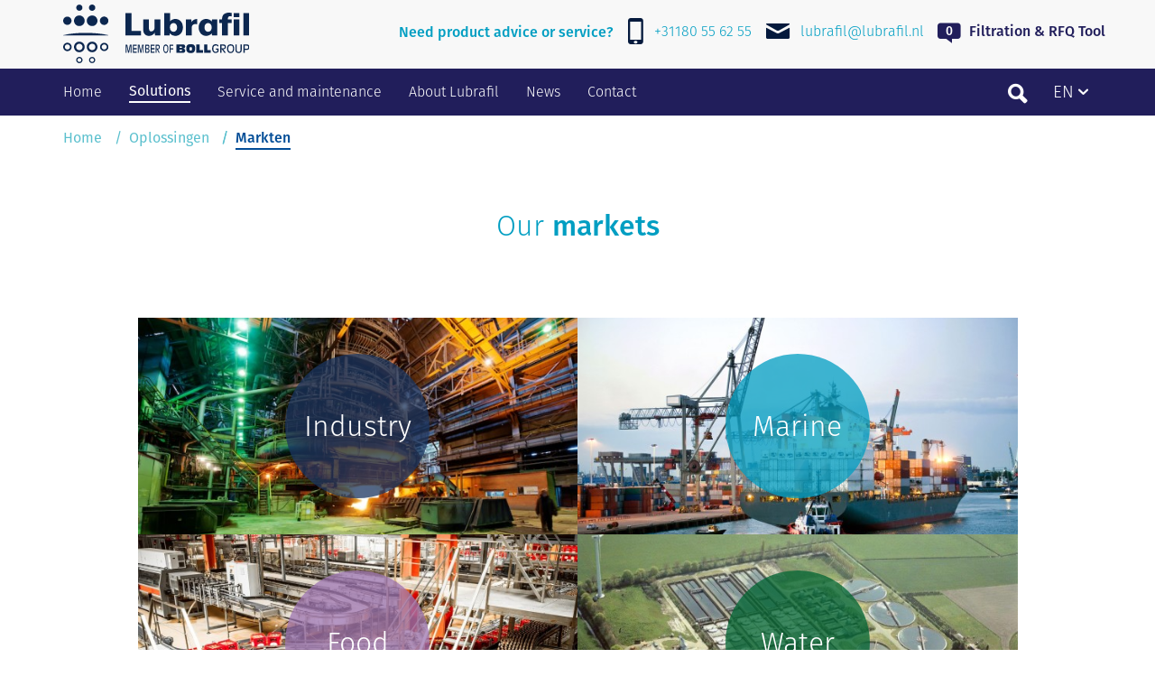

--- FILE ---
content_type: text/html; charset=UTF-8
request_url: https://lubrafil.nl/en/solutions/markets/
body_size: 3939
content:
<!DOCTYPE html>
<html lang="nl">
	<head>
		 <meta charset="utf-8">
		 <meta http-equiv="X-UA-Compatible" content="IE=edge">
		 <meta name="viewport" content="width=device-width, initial-scale=1">
		 <meta name="google-site-verification" content="-28ZZnQgGYvvToj3cOz7h8R14WN3QML_HLaIhPe7PA4" />
		 
		 <title>
		 	Lubrafil
			
				
				 - Markets
				
			
		 </title>
		 <!-- Bootstrap -->
		 <link href="https://maxcdn.bootstrapcdn.com/bootstrap/3.3.7/css/bootstrap.min.css" rel="stylesheet">
		  <link href="//rawgithub.com/indrimuska/jquery-editable-select/master/dist/jquery-editable-select.min.css" rel="stylesheet">
		 <link href="/assets/css/lubrafil.css" rel="stylesheet">
		 <link href="/assets/css/fontawesome.min.css" rel="stylesheet">
		 <link href="/assets/css/global.css" rel="stylesheet">
		 
		<link rel="apple-touch-icon" sizes="180x180" href="/assets/img/favicon/apple-touch-icon.png">
		<link rel="icon" type="image/png" sizes="32x32" href="/assets/img/favicon/favicon-32x32.png">
		<link rel="icon" type="image/png" sizes="16x16" href="/assets/img/favicon/favicon-16x16.png">
		<link rel="manifest" href="/assets/img/favicon/site.webmanifest">
		<link rel="mask-icon" href="/assets/img/favicon/safari-pinned-tab.svg" color="#5bbad5">
		<meta name="msapplication-TileColor" content="#ffffff">
		<meta name="theme-color" content="#ffffff">
		
		
		

		<!-- HTML5 shim and Respond.js for IE8 support of HTML5 elements and media queries -->
		<!-- WARNING: Respond.js doesn't work if you view the page via file:// -->
		<!--[if lt IE 9]>
		<script src="https://oss.maxcdn.com/html5shiv/3.7.2/html5shiv.min.js"></script>
		<script src="https://oss.maxcdn.com/respond/1.4.2/respond.min.js"></script>
		<![endif]-->
		
		
		<!-- Global site tag (gtag.js) - Google Analytics -->
		<script async src="https://www.googletagmanager.com/gtag/js?id=UA-91674497-1"></script>
		<script>
		  window.dataLayer = window.dataLayer || [];
		  function gtag(){dataLayer.push(arguments);}
		  gtag('js', new Date());
		
		  gtag('config', 'UA-91674497-1', { 'anonymize_ip': true });
		  var mainlang = "en";
		</script>


		<script src="https://use.typekit.net/inx7lhi.js"></script>
		<script>try{Typekit.load({ async: true });}catch(e){}</script>

  </head>
  <body data-test="test" >
	<ul id="publisher-language-selector"><li><a href="https://lubrafil.nl/?ACT=73&site_id=1&lang_id=1&url=aHR0cHM6Ly9sdWJyYWZpbC5ubC9lbi9zb2x1dGlvbnMvbWFya2V0cy8=">Nederlands</a></li><li class="publisher-active-language"><a href="https://lubrafil.nl/?ACT=73&site_id=1&lang_id=2&url=aHR0cHM6Ly9sdWJyYWZpbC5ubC9lbi9zb2x1dGlvbnMvbWFya2V0cy8=">English</a></li></ul>
	  
	<nav class="navbar navbar-default navbar-fixed-top">
		<div class="contact">
			<div class="container">
				<div class="row">
					<div class="navbar-header">
						<a class="navbar-brand" href="/en/"><img id='logo' src="/assets/img/logo_bollgroup.svg" alt='Lubrafil'/></a>
						
						
						
						<a href="/quote/basket" class="rfq-btn rfq-btn--mobile">&nbsp;</a>
						<span class="c-tooltip tooltip--bottom tooltip--request" js-tooltip>
                        	<span class="tooltip__tool" js-tooltip-tool>
																								<span class="rfq-btn" rel="">Filtration & RFQ Tool</span>
																								
                        	</span>
                        	<span class="tooltip__tip">
                        		<div class="tooltip__tip-inner">
	                        		<button class="tooltip__close" js-tooltip-close>&times;</button>
	                        					                            	<div class="c-empty-minibasket">
												<p>Go to our <a href="https://lubrafil.nl/en/solutions/products/filtration-rfq-tool/">Filtration & RFQ Tool</a>, find your filter and add the (spare) part(s) from the parts list on the product page.</p>
												<p>Please feel free to contact us if you need any help finding the right parts for your filter.</p>
												
											</div>
											<a href="https://lubrafil.nl/en/solutions/products/filtration-rfq-tool/" class="btn btn-small dark-blue">Go to the Filtration & RFQ Tool</a>
			                            	                        		</div>
                        	</span>
                        </span>
						<address>
							<b class="light-blue hidden-sm">
								Need product advice or service?
							</b>
							<a href="tel:+31180556255">+31180 55 62 55</a>
							<a href="mailto:lubrafil@lubrafil.nl">lubrafil@lubrafil.nl</a>
						</address>
					</div>
				</div>
			</div>
		</div>
		<div id="navbar" class="container-fluid dark-blue">
			<div class="container">
				<div class="row">
					<button type="button" class="navbar-toggle" aria-expanded="false" aria-controls="navbar">
						<span class="sr-only">Toggle navigation</span>
						<span class="icon-bar"></span>
						<span class="icon-bar"></span>
						<span class="icon-bar"></span>
					</button>
					<div id="search-bar">
						<form method="post" action="https://lubrafil.nl/en/">
<div class="hiddenFields">
<input type="hidden" name="params" value="eyJyZXN1bHRfcGFnZSI6Imh0dHBzOlwvXC9sdWJyYWZpbC5ubFwvZW5cL3NlYXJjaFwvcmVzdWx0cyIsInJlcXVpcmVkIjoia2V5d29yZHMifQ">
<input type="hidden" name="ACT" value="59">
<input type="hidden" name="site_id" value="1">
<input type="hidden" name="csrf_token" value="51c11ea8d4ee1f52582fc7d7487fcea4a4894daa">
</div>


						  	<input type="text" id="keywords" placeholder="" name="keywords">
							<label for="keywords">
								<input type="submit" name="" class="search-btn" value="Search">
							</label>
						</form>

					</div>
					
					<div class="dropdown lang">
						<button class="btn btn-ghost dark-gray dropdown-toggle" type="button" data-toggle="dropdown">en
						<span class="caret"></span></button>
						<div class="dropdown-menu"></div>
					</div>
					
					<nav class="">
						<ul class="nav navbar-nav">
							
							<li>
								<a href="/en/">Home</a>
							</li>
							
							<li class="active">
								<a href="/en/solutions/">Solutions</a>
							</li>
							
							<li>
								<a href="/en/service-maintenance/">Service and maintenance </a>
							</li>
							
							<li>
								<a href="/en/about-lubrafil/">About Lubrafil</a>
							</li>
							
							<li>
								<a href="/en/news/">News</a>
							</li>
							
							<li>
								<a href="/en/contact/">Contact</a>
							</li>
							
						</ul>
					</nav>
				</div>
			</div>
		</div>
	</nav>
	
	
	
	
	
	
	
	
	
	
	
	
	

<main>
			
		
	
	
	<div class="container-fluid breadcrumb_row">
		<div class="container">
			<div class="row">
				<div class="col-xs-12">
					<nav>
						<a href="https://lubrafil.nl/en">Home</a>   <a href="https://lubrafil.nl/en/solutions/">Oplossingen</a>   <span class="last"><span>Markten</span></span>
					</nav>
				</div>
			</div>
		</div>
	</div>	
	



					
		
		
						

	<div class="container-fluid markets_row">
		<div class="container">
			<figure class="circle-ghost ice-blue"></figure>
			<div class="row">
				<h2 class="col-xs-12 light-blue">Our <b>markets</b></h2>
				
				<div class="col-xs-10 col-xs-offset-1">	
					<div class="row">
	    				<a class="col-xs-12 col-sm-6" href='https://lubrafil.nl/en/solutions/markets/industry' style="
	        				background-image: url(/images/jcogs_img/cache/shutterstock_130747670_new_-_28de80_-_a194d7e668eb602acd1d823a5db7578a4c1edeae.jpg);
	                            ">
							<h2 class="circle 
	    						dark-blue
	    						
	    						
	    						
	        				">Industry</h2>
						</a><a class="col-xs-12 col-sm-6" href='https://lubrafil.nl/en/solutions/markets/marine' style="
	        				background-image: url(/images/jcogs_img/cache/shutterstock_30486304_-_28de80_-_118b233b8c5baf6251aac92768cd9c6af638ce18.jpg);
	                            ">
							<h2 class="circle 
	    						
	    						light-blue
	    						
	    						
	        				">Marine</h2>
						</a><a class="col-xs-12 col-sm-6" href='https://lubrafil.nl/en/solutions/markets/food' style="
	        				background-image: url(/images/jcogs_img/cache/shutterstock_191643185_-_28de80_-_94366c2e3627c342e3192e4044c598c139e6defa.jpg);
	                            ">
							<h2 class="circle 
	    						
	    						
	    						purple
	    						
	        				">Food</h2>
						</a><a class="col-xs-12 col-sm-6" href='https://lubrafil.nl/en/solutions/markets/water' style="
	        				background-image: url(/images/jcogs_img/cache/kn_act_2477_42063336_-_28de80_-_d69ef994e9699ecb61e8500e45978f4a6f316104.jpg);
	                            ">
							<h2 class="circle 
	    						
	    						
	    						
	    						dark-green
	        				">Water</h2>
						</a>
					</div>
				</div>
				<h2 class="col-xs-12 blue">Other <b>markets</b></h2>
					
					<a class="col-xs-6 col-xs-offset-3 col-sm-4 col-sm-offset-4" href='https://lubrafil.nl/en/solutions/markets/medical' style="
        				background-image: url(/images/jcogs_img/cache/iStock_000007530244Small1_-_28de80_-_f4488ad67d7b1413afdee4ae482d28c5dc696524.jpg);
                            ">
						<h4 class="circle blue-green">Medical</h4>
					</a>
					
			</div>
		</div>
	</div>
	





















</main>


<footer>
	<div class="container-fluid dark-blue">
		<div class="container">
			<div class="row">
				<div class="col-sm-7 col-sm-offset-0 col-md-2">	
					<h4>Overview </h4>
					<ul>
						
							<li>
								<a href="/en/">Home</a>
							</li>
						
							<li>
								<a href="/en/solutions/">Solutions</a>
							</li>
						
							<li>
								<a href="/en/service-maintenance/">Service and maintenance </a>
							</li>
						
							<li>
								<a href="/en/about-lubrafil/">About Lubrafil</a>
							</li>
						
							<li>
								<a href="/en/news/">News</a>
							</li>
						
							<li>
								<a href="/en/contact/">Contact</a>
							</li>
						
						<li>
							<a href="/downloads/">Downloads</a>
						</li>
					</ul>
					
				</div>
				<div class="col-sm-5 col-sm-offset-0 col-md-3">
					<h4>Exclusive distributor</h4>
					<ul class="exclusief">
						<li>
							<a href="/oplossingen/boll-kirch/">								
								<img src="/assets/img/BOLLFILTER.svg"/>
							</a>
						</li>
						<li>
						<a href="/oplossingen/europafilter/">								
								<img src="/assets/img/EUROPAFILTER.svg"/>
							</a>
						</li>
						<li>
							<a class="wix_logo" href="/oplossingen/wix/">								
								<img src="/assets/img/WIX.svg"/>
							</a>
						</li>
					</ul>
				</div>	
				<div class="col-sm-7 col-sm-offset-0 col-md-4">
					
					<img src="/images/jcogs_img/cache/office_2024_-_28de80_-_523df2431a1a87891c5c53a285835878cf04d2e8.jpg"  class="office">			
				</div>	
				<div class="col-sm-5 col-sm-offset-0 col-md-2 col-md-offset-1">
					<h4>Lubrafil BV</h4>
					<ul>
						<li>Aalborg 2</li>
						<li>2993 LP Barendrecht</li>
						<li><a class='btn btn-ghost white' href="https://lubrafil.nl/en/contact/">To contact</a></li>
						<li>
							<a class='social ln' href="https://www.linkedin.com/company/2109876/" target="_blank"></a>
						</li>
					</ul>
				</div>	
			</div>
			<div class="row">
				<div class="col-md-5">
					<nav>
						<span><span>&copy; </span> 2026 Lubrafil BV</span>
						<a href="/uploads/General_terms_and_conditions_Lubrafil.pdf" target="_blank">General conditions</a>

					</nav>
				</div>
				<div class="col-md-4">
<!--     				<a href="/uploads/VCA_Cert._Ned_._2014-2017_.pdf" target="_blank" style="font-size: 0;"> -->
						<a href="/uploads/VCA2_Certificaat_Lubrafil_2024_en.pdf" target="_blank" style="font-size: 0;">
						<img style=" max-height: 30px; margin-top: 5px;" src="/assets/img/vca-logo.svg"/>
						<img style=" max-height: 50px; margin-left: 10px;" src="/assets/img/vca-logo-2.svg"/>
					</a>
				</div>
				<div class="col-md-2 col-md-offset-1 footer__logo">
					<img src="/assets/img/logo_bollgroup_white.svg" class="footer_logo"/>
				</div>
			</div>	
		</div>
	</div>
</footer>
<footer>	
	<div class="container-fluid">
		<div class="container">
			<div class="row">
				<div class="col-md-4">
					<h4>
						Choose <b>your language:</b> 
						<div class="dropup lang">
							<button class="btn btn-ghost dark-gray dropdown-toggle" type="button" data-toggle="dropdown">en
							<span class="caret"></span></button>
							<div class="dropdown-menu"></div>
						</div><br/>
					</h4>
				</div>
				<div class="col-md-8 made-by">
					Website by 
					<a href="http://0-to-9.nl">0to9 Values-Driven Creativity</a>
				</div>
			</div>	
		</div>
</footer>
<div class="c-serial-popup light-blue">
	<div class="serial-popup__background" js-serial-popup-close></div>
	<div class="serial-popup__inner bg-light-blue">
		<h2>Note</h2>
		
		<p>You have not entered a filter serial number.<br>Are you sure you want to proceed to the RFQ?</p>
		<button class="btn dark-blue" js-serial-popup-send>Go to RFQ</button>
		
		<button class="btn btn-ghost white" js-serial-popup-close>Cancel</button>
		<button class="serial-popup__close" js-serial-popup-close>&times;</button>
	</div>
</div>

	<!-- jQuery v1.11.2 -->
	<script src="https://ajax.googleapis.com/ajax/libs/jquery/1.12.4/jquery.min.js"></script>

	<!-- Bootstrap -->
	<script src="https://maxcdn.bootstrapcdn.com/bootstrap/3.3.7/js/bootstrap.min.js"></script>

	<!-- 	Typekit -->
	<script src="https://use.typekit.net/eml4kgk.js"></script>
	<script>try{Typekit.load({ async: true });}catch(e){}</script>
	
	<!-- 	Google maps function -->
	<script src="https://maps.googleapis.com/maps/api/js?v=3.exp&key=AIzaSyC75jomotw9ie9Rcju7yXYXSLBLWEBHtn0"></script>
	<script src="https://use.fontawesome.com/587faeefd4.js"></script>

	<!-- D3 JS -->
	<script src="https://d3js.org/d3.v4.min.js"></script>

	<!-- 	Project JS -->
	<script src="/assets/js/project.js"></script>
	<script src="/assets/js/spares.js"></script>
	<script src="/assets/js/socials.js"></script>
	
	<script src="/assets/js/isotope.pkgd.min.js"></script>
	<script src="//rawgithub.com/indrimuska/jquery-editable-select/master/dist/jquery-editable-select.min.js"></script>
	<script src="/assets/js/jquery.panzoom.js"></script>
	
	</body>
</html>

--- FILE ---
content_type: text/css
request_url: https://lubrafil.nl/assets/css/lubrafil.css
body_size: 5652
content:
@font-face {
  font-family: 'lubrafil';
  src: url('../font/lubrafil.eot?49653220');
  src: url('../font/lubrafil.eot?49653220#iefix') format('embedded-opentype'),
       url('../font/lubrafil.woff2?49653220') format('woff2'),
       url('../font/lubrafil.woff?49653220') format('woff'),
       url('../font/lubrafil.ttf?49653220') format('truetype'),
       url('../font/lubrafil.svg?49653220#lubrafil') format('svg');
  font-weight: normal;
  font-style: normal;
}
@font-face {
  font-family: 'lubrafil-spares';
  src: url('../font/lubrafil-spares.eot?49653220');
  src: url('../font/lubrafil-spares.eot?49653220#iefix') format('embedded-opentype'),
       url('../font/lubrafil-spares.woff2?49653220') format('woff2'),
       url('../font/lubrafil-spares.woff?49653220') format('woff'),
       url('../font/lubrafil-spares.ttf?49653220') format('truetype'),
       url('../font/lubrafil-spares.svg?49653220#lubrafil') format('svg');
  font-weight: normal;
  font-style: normal;
}
/* Chrome hack: SVG is rendered more smooth in Windozze. 100% magic, uncomment if you need it. */
/* Note, that will break hinting! In other OS-es font will be not as sharp as it could be */
/*
@media screen and (-webkit-min-device-pixel-ratio:0) {
  @font-face {
    font-family: 'lubrafil';
    src: url('../font/lubrafil.svg?49653220#lubrafil') format('svg');
  }
}
*/
 
 [class^="icon-"]:before, [class*=" icon-"]:before {
  font-family: "lubrafil";
  font-style: normal;
  font-weight: normal;
  speak: none;
 
  display: inline-block;
  text-decoration: inherit;
  width: 1em;
  margin-right: .2em;
  text-align: center;
  /* opacity: .8; */
 
  /* For safety - reset parent styles, that can break glyph codes*/
  font-variant: normal;
  text-transform: none;
 
  /* fix buttons height, for twitter bootstrap */
  line-height: 1em;
 
  /* Animation center compensation - margins should be symmetric */
  /* remove if not needed */
  margin-left: .2em;
 
  /* you can be more comfortable with increased icons size */
  /* font-size: 120%; */
 
  /* Font smoothing. That was taken from TWBS */
  -webkit-font-smoothing: antialiased;
  -moz-osx-font-smoothing: grayscale;
 
  /* Uncomment for 3D effect */
  /* text-shadow: 1px 1px 1px rgba(127, 127, 127, 0.3); */
}
 
.icon-search:before { content: '\e800'; } /* '' */
.icon-mobile:before { content: '\e801'; } /* '' */
.icon-down-open-big:before { content: '\e802'; } /* '' */
.icon-down-open:before { content: '\e803'; } /* '' */
.icon-down-open-mini:before { content: '\e804'; } /* '' */
.icon-location:before { content: '\e805'; } /* '' */
.icon-right-dir:before { content: '\e806'; } /* '' */
.icon-plus:before { content: '\e807'; } /* '' */
.icon-mail:before { content: '\e809'; } /* '' */
.icon-facebook-circled:before { content: '\f30d'; } /* '' */
.icon-linkedin-circled:before { content: '\f319'; } /* '' */


.type-none .filter-count,
.type-filterelementen .filter-count{
    display: none;
}

.product-grid.loading{
    transition: all 500ms ease;
    margin-bottom: 70px;
    margin-top: 70px;
    position: relative;
    }
    
.product-grid.loading article{
    filter:blur(5px);
    
}
.loading-imported{
    width:80px;
    height:0px;
    position: relative;
    top:-80px;
    left:50%;
    transform: translateX(-50%);
    background-image: url(../img/loader.gif);
    background-size: cover;
    transition: all 500ms ease;
}

    .loading .loading-imported{
        height:80px;
    }
    
    
.image-video__video {
	display: none;
	max-width: 500px;
}

.image-video__image {
	transition: 300ms ease filter;
}

.c-image-video {
	cursor: pointer;
}
    
.c-image-video::before {
	content: '';
    left: 50%;
    top: 50%;
    position: absolute;
    width: 0;
    height: 0;
    border-top: 20px solid transparent;
    border-bottom: 20px solid transparent;
    border-left: 30px solid white;
    transform: translate3d(-50%, -50%, 0);
    z-index: 1;
}

.c-image-video:hover .image-video__image {
	filter: brightness(0.8);
}

.c-image-video.is--active::before {
	display: none;
}

.c-image-video.is--active .image-video__video {
	display: block;
} 


.c-image-video.is--active .image-video__image {
	display: none;
} 

.spares-row h2{
  text-align: center;
  margin-bottom: 0px;
}

.row.spares-wrapper,
.row.spares-wrapper .row{
  padding:0px;
}
.spares-main{
  background-color:#FFF;
  margin-bottom:50px;
  padding:30px 0;
}

.spares-main.is--loading {
	padding-bottom: 90px;
    background-image: url(/assets/img/loader.gif);
    background-repeat: no-repeat;
    background-position: center bottom 5px;
    background-size: 75px;
}

.spares-intro p{
    font-size:19px;
    line-height: 29px;
    color:#211E5B;
    text-align: center;
    margin:0 0 30px 0;
}

.spares-selection-box{
  border:1px solid rgba(51,51,51,0.33);
  padding:30px 15px;
  opacity:0.33;
  position: relative;
}

@media only screen and (max-width : 992px) {
  .spares-selection-box{
    border: none;
  }	
}

  .spares-selection-box h3{
    font-weight: normal;
  }
  
  .spares-selection-box:after{
    width:100%;
    height:100%;
    position: absolute;
    background-color: rgba(0,0,0,0.001);
    content:"";
    top:0px;
    left:0px;
  }

  .spares-selection-box.active{
    opacity: 1;
  }
  
    .spares-selection-box.active h3{
      font-weight: bold;
    }
    .spares-selection-box.active:after{
      display: none;
    }

.spares-selection-box + .spares-selection-box{
  border-left:none;
}

.spares-filter{
  width:100%;
  display: flex;
}

.spares-filter.is--disabled {
	opacity: 0.3;
	pointer-events: none;
}

.spares-filter.open .dropdown-label{
	border-bottom-left-radius: 0;
	border-top-left-radius: 22px;
}
.spares-filter.open .dropdown-toggle{
	border-bottom-right-radius: 0;
	border-top-right-radius: 22px;
}

.spares-filter.open .dropdown-menu {
	width: 100%;
}

  .spares-filter .dropdown-label{
    width:100%;
  }

.spare-type-selection{
  outline:none;
  opacity: 0.2;
  pointer-events: none;
  position: relative;
  width: 100%;
  border-radius: 100px;
  border: 1px solid #029ec2;
  color: #029ec2;
  padding: 10px 0;
  background-color: #fff;
  cursor: not-allowed;
}

@media only screen and (max-width : 992px) {
  .spare-type-selection{
    max-width: 300px;
    margin: 0 auto;
    display: block;
    margin-bottom: 15px;
  }	
}

.spare-type-selection.is--clickable {
  opacity: 1;
  pointer-events: auto;
  cursor: pointer;
}

.spare-type-selection.active{
  box-shadow: none;
}

.spare-type-selection::before {
  content: '';
  width: 20px;
  height: 20px;
  border-radius: 50%;
  background-color: #fff;
  display: block;
  position: absolute;
  left: 10px;
  top: 11px;
  border: 1px solid #029ec2;
}

.spare-type-selection::after {
  content: '';
  width: 20px;
  height: 20px;
  border-radius: 50%;
  background-color: #029ec2;
  display: block;
  position: absolute;
  left: 10px;
  top: 11px;
  transform: scale(0);
  transition: transform ease 300ms;
}

.spare-type-selection.active::after {
  transform: scale(0.6);
}

.bg-blue{
  background-color: #211E5B;
}

.bg-green{
  background-color: #6bb864;
}

.bg-light-blue{
  background-color:#009EC2;
}

.d-flex{
  display:flex;
  align-items: center;
}

.px-0{
  padding-top:0px !important;
  padding-bottom: 0px !important;
}
.px-1{
  padding-top:15px !important;
  padding-bottom: 15px !important;
}
.px-2{
  padding-top:30px !important;
  padding-bottom: 30px !important;
}

.spares-results{
  display: none;
}

.spares-image-container{
  position: relative;
}
.spares-image-container:after{
  width:33px;
  height:33px;
  background-color: #211E5B;
  transform: rotate(45deg) translateX(-50%);
  position: absolute;
  top:0px;
  left:49.5%;
  z-index: 1;
}

.spares-image-container h4{
  margin-bottom: 0px;
  font-weight: bold;
  font-size:19px;
  margin-right: 15px;
  color: #fff;
}

.c-editable {
	display: flex;
}

.editable__select {
  margin:0 15px;
  position: relative;
}

.editable__select::after {
	font-family: "Font Awesome 5 Pro";
    font-weight: 900;
	content: '\f078';
	position: absolute;
	height: 100%;
	width: 50px;
	right: 0;
	background-color: #029ec2;
	border-radius: 0 100px 100px 0;
	color: #fff;
    padding: 12px 0px;
    text-align: center;
    pointer-events: none;
}

.spares-image-container input[type=text]{
  background-color:white;
  margin: 0;
  color:#211E5B;
}

.spares-image-container .d-flex{
  height:77px;
  z-index: 3;
}

.spares-image-container .d-flex.text-right{
  justify-content: flex-end;
}

.spares-image-container .d-flex.text-right .btn{
  height:30px;
  font-size: 36px;
  padding: 0px 15px;
  font-weight: 300;
  line-height: 10px;
}

.spares-image-container .d-flex.text-right .btn:first-child{
  border-radius:999px 0 0 999px;
}
.spares-image-container .d-flex.text-right .btn:last-child{
  border-radius:0 999px 999px 0;
  border-left:none;
}

.zoom-btn {
  opacity: 0;
  pointer-events: none;
}


.zoomContainer.invisible{
  pointer-events: none;
  opacity: 0;
}

.zoomWindow{
  cursor: grab;
}

.spares-wrapper .row.spares-image-container-image{
  border:1px solid #ccc;
  padding:0 0 15px 0;
  position: relative;
}

.spares-quick-nav{
  position: relative;
  top:-1px;
  z-index: 2;
  margin:0 -1px;
  width: calc(100% + 2px);
  opacity: 0;
  pointer-events: none;
  transition: ease 300ms;
  transition-property: opacity;
  display: none;
}

.spares-quick-nav .spares-list-container {
  overflow: visible;
}

.spares-image-container-image {
  overflow: auto;
}

.spares-quick-nav .c-spare,
.spares-quick-nav .c-spare+.c-add-serial-number {
	background-color: #fff !important;
}

.spares-quick-nav .spare--1.with--serial-number {
	border-bottom-color: #fff !important;
}

.spares-quick-nav.is--active {
	opacity: 1;
	pointer-events: auto;
	display: block;
}

  .spares-quick-nav .spares-list thead th,
  .spares-quick-nav .spares-list thead tr{
    background-color: #009EC2;
    border-color:#009EC2;
  }
.spares-list__close {
	cursor: pointer;
}

.spares-table-container h3{
  text-align: center;
  margin-top:50px;
  color:#211E5B;
}

.c-add-serial-number.has--error .add-serial-number__input {
	border-color: #BD4292;
	border-width: 2px;
}

.c-quote-submit.has--error {
	background-color: #BD4292 !important;
}

.spares-table-container p{
  color:#333333;
  font-size:12px;
  margin-top:30px;
}

.spares-table-container button[type=submit]{
  margin-top:30px;
}
.spares-list{
  color:#333333;
  background-color:#FFF;
}

.sparaes-list__close {
	font-size: 21px;
}

.spares-list input[type=number]{
  width:50px;
  height:30px;
  color:#211E5B;
  margin:0px;
  border-radius: 0px;
  padding:5px;
}

.spares-list thead th{
  background-color:#211E5B;
  color:#FFF;
  border-color:#211E5B;
}

.spares-list thead tr{
  border-color:#211E5B;
}

.spares-list thead th[align=right]{
  text-align: right;
}

.spares-list tr{
  border:1px solid #BFBFBF;
}

.spares-list tr:nth-child(even){
  background-color: #E5E5E5;
}

.spares-list input[type=checkbox]{
  position: relative;
  left:auto;
}

.basket{
  padding-bottom:30px;
}

.basket h5{
  font-size:19px;
  line-height: 24px;
  color:#211E5B;
}

.basket .form-group,
.basket .checkbox{
  margin-bottom:30px;
}

.basket .form-group label{
  font-size:19px;
  color:#211E5B;
  line-height: 28px;
  font-weight: bold;
}

  .basket .form-group label span{
    font-weight: normal;
    font-size:14px;
  }

.basket .form-group input[type=text],
.basket .form-group input[type=email],
.basket .form-group textarea{
  border-radius: 0px;
  border:1px solid #BFBFBF;
  min-height: 60px;
  font-size:16px;
  padding:0 15px;
  line-break: 60px;
}
  .basket .form-group textarea{
    padding:15px;
    line-break: 28px;
    min-height: 180px;
  }
  
.basket .form-group input[type=checkbox],
.basket .checkbox input[type=checkbox],
.basket .form-group input[type=radio]{
  left:auto;
}

.basket-items{
  margin:0 15px;
  width:calc(100% - 30px);
}

.basket-items .spares-list{
  margin:0;
  width:100%;
  font-size:14px;
}

  .basket-items .spares-list tfoot b{
    font-size:19px;
  }

.basket-items h4,
.basket-items h4 a{
  color:#FFF;
  margin-bottom:0px;
  font-weight: bold;
}

.toast{
  width:100vw;
  height:100vh;
  position: fixed;
  top:0px;
  left:0px;
  z-index: 9999;
  display: none;
}

.toast.with-blocker:before{
  width:100%;
  height:100%;
  background-color: rgba(0,0,0,0.3);
  content:"";
  position: absolute;
  top:0px;
  left:0px;
}

.toast-body{
  width:calc(1170px / 4);
  height:calc(1170px / 4);
  background-color:#009EC2;
  position: absolute;
  top:50%;
  left:50%;
  transform:translate3d(-50%,-50%,0);
  padding:15px;
}

.toast-body .toast-icon{
  width:60px;
  height:60px;
  margin:45px auto;
  background-color: white;
}

.toast-body .toast-message{
  font-size:19px;
  color:#FFFFFF;
  text-align: center;
  font-weight: 500;
}

.es-list{
  margin: 0px;
}
.es-list li{
  color:#211E5B;
}

#navbar .lang{
  position: absolute;
  right:0px;
  height:100%;
  display: flex;
  color:white;
}
  #navbar .lang button{
    border-radius: 0px;
    color:white;
    font-size: 19px;
  }

  #navbar .lang button:hover{
    background-color: rgba(0,0,0,0.2);
    border-radius: 0px;
  }
  
  #navbar .lang .dropdown-menu{
    min-width: auto;
    width: 100%;
    flex-direction: column;
    align-items: center;
  }
  
  #navbar .open>.dropdown-menu{
    display: flex;
  }

#navbar #search-bar{
  right:70px;
}

.navbar-header .rfq-btn{
  float:right;
  line-height: 69px;
  color:#211E5B;
  display: flex;
  font-weight: 500;
  position: relative;
  margin-left:35px;
  transition: ease 300ms;
  transition-property: line-height;
}
.navbar-up .navbar-header .rfq-btn {
	line-height: 50px;
}
  

  .navbar-header .rfq-btn:before{
    content:"\E800";
    font-family: 'lubrafil-spares';
    width:20px;
    height:20px;
    font-size: 32px;
    transform: translateY(3px);
    /* line-height: 50px; */
    align-items: center;
    margin-right: 15px;
    position: absolute;
    left:-35px;
    
  }
  
  .navbar-header .rfq-btn:after{
    position: absolute;
    left:-35px;
    top:0px;
    font-size:14px;
    content: attr(rel);
    color:white;
    text-align: center;
    width:25px;
    
  }

   .navbar-header .rfq-btn--mobile {
	   display: none;
   }


@media only screen and (max-width : 767px) {
	
   .navbar-header .rfq-btn{
     float: none;
     position: absolute;
     right:60px;
   } 
   
   .navbar-header .rfq-btn--mobile {
	   display: block;
	   margin-right: 50px;
   }
   
   .navbar-header .tooltip--request {
	   display: none;
   }
   
   .spares-image-container .d-flex.text-right .btn{
     display: none;
   }
   
    .checkbox-inline, .radio-inline {
	   width: 100%;
    }
   
    .checkbox-inline+.checkbox-inline, .radio-inline+.radio-inline {
		margin-left: 0;
		margin-right: 0;
	}
	
	.spares-image-container h4 {
		margin-top: 15px;
		margin-bottom: 15px;
	}
	
	.editable__select {
		margin: 0 0 15px 0;
	}
	
	.spares-image-container input[type=text] {
		width: 100%;
	}
	
	.c-editable {
		flex-direction: column;
		width: 100%;
	}
	
	.editable--container {
		flex-direction: column;
		margin-bottom: 15px;
	}
	
	.spares-image-container .d-flex {
		min-height: 0;
    height: auto;
	}
	
	.spares-selection-box {
		border: none;
		padding-bottom: 15px;
	}
	
	.spare-type-selection {
	  width: calc(100% - 30px) !important;
		margin-bottom: 15px;
	}
	
	.spares-list thead th {
		font-size: 12px;
	}
	
	.sticky-request__sticky-text {
		padding: 0;
	}
	
	.sticky-request__sticky-text p {
		margin-top: 15px;
		margin-bottom: 0;
	}
	
	.sticky-request__sticky-button {
		text-align: center;
    margin-bottom: 15px;
	}
	
	.sticky-request__sticky-button button[type=submit] {
		margin-top: 15px;
	}
	
	#navbar .lang {
		display: none;
	}
}

.debug .spares-results{
  display: block;
}

.spare__quantity input {
	opacity: 0;
	pointer-events: none;
	transition: ease 300ms;
	transition-property: opacity;
}

.c-spare.is--added .spare__quantity input {
	opacity: 1;
	pointer-events: auto;
}

.c-spare.is--added .spare__add,
.c-spare.is--added .spare__quantity {
	background-color: #029ec2;
}

.c-spare.is--added .check__icon:before {
	color: #fff;
}

.c-check {
	width: 100%;
    text-align: center;
    margin-bottom: 0;
    font-size: 18px;
    cursor: pointer;
}

.check__icon:before {
	content: "\f055";
	color: #009EC2;
}

.check__box {
	display: none;
}

.check__box:checked ~ .check__icon:before {
	content: "\f058";
}

.c-check:hover .check__box:checked ~ .check__icon:before {
	content: "\f057";
}

.c-toast {
    position: fixed;
    top: 50%;
    left: 50%;
    transform: translate3d(-50%, -50%, 0);
    background-color: #029ec2;
    padding: 0;
    border-radius: 0;
    display: flex;
    color: #ffffff;
    flex-direction: column;
    justify-content: center;
    text-align: center;
    align-items: center;
    width: 250px;
    height: 250px;
    padding: 20px;
    animation-name: toastAnimation;
    animation-duration: 4000ms;
    z-index: 100;
    pointer-events: none;
    border:1px solid white;
    box-shadow: 0px 0px 20px 0px rgba(0,0,0,0.3);
}

.toast__inner {
	position: relative;
    display: flex;
    flex-direction: column;
    max-width: 100%;
}

.toast__icon {
	font-size: 52px;
    margin-bottom: 20px;
}

.toast__text {
	font-weight: 600;
	font-size: 18px;
    line-height: 1.3;
}

@keyframes toastAnimation {
    0%   {opacity:0}
    25%   {opacity:1}
    75%   {opacity:1}
    100%   {opacity:0}
}


.tooltip__tip {
	display: none;
    position: absolute;
    left: 50%;
    width: 350px;
    transform: translate3d(-50%, 0, 0);
    bottom: calc(100% + 15px);
    background-color: #009EC2;
    color: #fff;
    padding: 20px;
    text-align: center;
    box-shadow: 0px 0px 20px 0px rgba(0,0,0,0.3);
}

.tooltip--bottom .tooltip__tip{
	bottom: auto;
	top: calc(100% + 15px);
}

.tooltip__tool {
	color: #009EC2;
	cursor: pointer;
}

.tooltip__tip:after {
	content: '';
  display: block;
  position: absolute;
  left: 50%;
  transform: translate3d(-50%, 20px, 0);
  width: 0;
  height: 0;
  border-left: 10px solid transparent;
  border-right: 10px solid transparent;
  border-top: 10px solid #009ec2;
}

.tooltip--bottom .tooltip__tip:after {
	transform: translate3d(-50%, -10px, 0);
	top: 0;
  border-top: none;
  border-bottom: 10px solid #009ec2;
}

.tooltip--request {
	float: right;
  cursor: pointer;
}

.tooltip--request .tooltip__tip {
	transform: none;
	left: auto;
	right: 0;
	padding: 0;
	width: 500px;
	background-color: #6bb864;
	padding-bottom: 15px;
}

.tooltip--request .basket-items {
	margin: 0;
	width: 100%;
	text-align: left;
}

.tooltip--request .tooltip__tip:after {
	border-bottom-color: #6bb864;
	right: 70px;
	left: auto;
}

.tooltip__tip-title {
	font-size: 20px;
    font-weight: bold;
}

.c-tooltip {
	position: relative;
	display: inline-block;
}

.c-tooltip.is--active .tooltip__tip {
	display: block;
}

.c-tooltip-serial-number input {
	width: 100% !important;
}

.c-tooltip-serial-number label {
	font-weight: 200;
}

.c-tooltip-serial-number {
	margin-top: 15px;
	margin-bottom: 15px;
}

.tooltip-serial-number__help {
	background-color: transparent;
	border: none;
	text-decoration: underline;
	margin-top: 5px;
}

.tooltip__close {
	background-color: transparent;
  border: none;
  font-size: 32px;
  position: absolute;
  right: 15px;
  top: 1px;
  padding: 0;
  font-weight: 400;
  z-index: 10;
}

.tooltip__tip-inner {
	overflow: auto;
    max-height: 80vh;
}

.c-tooltip.show--help .tooltip__tip-body {
	display: none;
}
	
.c-tooltip.show--help  .tooltip-serial-number__helper {
	display: block;
}

.tooltip-serial-number__helper {
	position: relative;
	margin-top: 15px;
}

.tooltip-serial-number__helper-close {
	position: absolute;
    right: 3px;
    top: 5px;
    color: #000;
    font-weight: 500;
    font-size: 40px;
    background-color: transparent;
    border: transparent;
}

.c-radio,
.c-checkbox {
	padding-left: 0 !important;
}

.radio__button,
.checkbox__button {
	display: none;
}

.radio__button:checked ~ .radio__custom:before,
.checkbox__button:checked ~ .checkbox__custom:before {
	opacity: 1;
}

.radio__custom:before,
.checkbox__custom:before{
	content: '';
    width: 8px;
    display: block;
    left: 50%;
    top: 50%;
    opacity: 0;
    position: relative;
}

.radio__custom:before {
    background-color: #211E5B;
    height: 8px;
    transform: translate3d(-50%, -50%, 0);
    border-radius: 50%;
	
}

.checkbox__custom:before {
    border-left: 2px solid #211E5B;
    border-bottom: 2px solid #211E5B;
    border-radius: 0;
    transform: translate3d(-50%, -50%, 0) rotate(-45deg);
    transform-origin: center center;
    height: 5px;
}

.radio__custom,
.checkbox__custom {
	width: 16px;
    height: 16px;
    border: 2px solid #211E5B;
    display: inline-block;
}

.checkbox__custom {
	border-radius: 3px;
}

.radio__custom {
    border-radius: 50%;
}


.spare__quanitity input {
	border-radius: 0;
    border: none;
}

.spare__description {
  max-width: 95px;
}

.c-add-serial-number td {
    padding-top: 20px;
    padding-bottom: 35px;
    position: relative;
}

.c-add-serial-number {
	background-color: #fff !important;
	display: none;
}

.add-serial-number__input {
	width: 100% !important;
}

/* Chrome, Safari, Edge, Opera */
.add-serial-number__input::-webkit-outer-spin-button,
.add-serial-number__input::-webkit-inner-spin-button {
  -webkit-appearance: none;
  margin: 0;
}

/* Firefox */
.add-serial-number__input[type=number] {
  -moz-appearance: textfield;
}

.add-serial-number__tooltip {
	position: absolute;
  left: 10px;
  bottom: 5px;
  font-size: 14px;
  white-space: nowrap;
}

.add-serial-number__tooltip .tooltip__tool:hover {
	text-decoration: underline;
}

.form-group.has--error input,
.form-group.has--error textarea{
	border-color: #BD4292 !important;
}

.form__error {
	display: none;
}
.form-group.has--error .form__error{
	color: #BD4292;
	margin-top: -10px;
	display: block
}

.c-empty-minibasket {
	padding: 20px;
	text-align: left;
	color: #fff;
    background-color: #6bb864;
}

.c-empty-minibasket p {
	margin: 0 0 1em;
}

.c-empty-minibasket a {
	color: #fff;
	text-decoration: underline;
}

.spares-list-container {
	overflow: auto;	
	margin:0 -15px;
	width:calc(100% + 30px);
}

.basket-items .spares-list-container {
	width: 100%;
	margin: 0;
}

.spare--0 {
	background-color: #ffffff !important;
}

.spare--1,
.spare--1+.c-add-serial-number {
	background-color: #E5E5E5 !important;
}

.spare--1.with--serial-number {
	border-bottom-color: #E5E5E5;
}

.spare--0.with--serial-number {
	border-bottom-color: #ffffff;
}

.c-spare.with--serial-number + .c-add-serial-number {
	display: table-row;
}

.add-serial-number--toggle:hover {
	text-decoration: underline;
	cursor: pointer;
	
}

.add-serial-number--toggle:hover .add-serial-number--toggle-icon {
	text-decoration: none;
}

.add-serial-number--toggle-icon {
	color: #029ec2;
}

.init-on-load .spares-image-container:after{
  display: none;
}

.init-on-load .spares-image-container-image{
  position: relative
}

.sticky-request__sticky {
	position: sticky;
	bottom: 0;
	background-color: #fff;
}

.c-go-to-request {
	margin-top: 15px;
}

.c-serial-popup {
  position: fixed;
  top: 0;
  left: 0;
  width: 100%;
  z-index: 4000;
  height: 100%;
  background-color: rgba(0,0,0,0.5);
  display: none;
}

.has--serial-popup .c-serial-popup {
  display: block;
}

.serial-popup__background {
  position: absolute;
  top: 0;
  left: 0;
  width: 100%;
  height: 100%;
}

.serial-popup__inner {
  width: 370px;
  max-width: 100%;
  padding: 20px;
  left: 50%;
  transform: translate3d(-50%, -50%, 0);
  top: 50%;
  position: absolute;
  color: #fff;
}

.serial-popup__inner h2 {
  margin-bottom: 5px;
  font-size: 18px;
  font-weight: 700;
}

.serial-popup__inner p {
  margin-bottom: 1em;
}

.serial-popup__close {
  background-color: transparent;
  border: none;
  padding: 0;
  font-size: 36px;
  position: absolute;
  right: 10px;
  top: 10px;
}

.c-go-to {
  display: inline-block;
  width: 100%;
  padding: 15px 0;
  margin-bottom: 30px;
  position: relative;
}

.c-go-to::before,
.c-go-to::after {
  content: '';
  top: 0;
  width: 100vw;
  height: 100%;
  position: absolute;
  border-top: 1px solid #009EC2;
  border-bottom: 1px solid #009EC2;
}

.c-go-to::before {
  left: 50%;
}

.c-go-to::after {
  right: 50%;
}

.go-to__inner {
  position: relative;
  z-index: 1;
}

.go-to__inner a {
  margin-right: 30px;
  color: #009EC2;
  font-weight: bold;
}

.go-to__inner a:last-child {
  margin-right: 0;
}


@media only screen and (max-width : 767px) {
  .c-go-to {
    border-top: 1px solid #009EC2;
    border-bottom: 1px solid #009EC2;
  }
  
  .c-go-to::before,
  .c-go-to::after {
    width: 30px;
    height: calc(100% + 2px);
    top: -1px;
  }
  
  .c-go-to::after {
    right: -30px;
  }
  
  .c-go-to::before {
    left: -30px;
  } 
}


--- FILE ---
content_type: text/css
request_url: https://lubrafil.nl/assets/css/global.css
body_size: 8900
content:
 
body{
	font-family: 'fira-sans',helvetica,sans-serif;
	font-size: 16px;
	font-weight: 300;
	padding-top: 126px;//190px
	line-height: 1.4em;
}


/* Basic styling */

h1,h2,h3,h4,h5,h6,p{
	font-weight: 300;
	margin-top: 0em;
	margin-bottom: 1em;
	line-height: 1.4em;
}

h1 {
	font-size: 3.2em;
}
h2 {
	font-size: 2em;
}
h3 {
	font-size: 1.6em;
}
h4,blockquote {
	font-size: 1.2em;
}
h5 {
	font-size: 1em;
}
h6 {
	font-size: .8em;
}

p{
	margin: 0 0 2em;
}

.leader p{
	font-size: 1.2em;
	line-height: 1.5em;
	text-align: center;
}
b, strong {
	font-weight: 500;
}

h1 b,h1 strong,
h2 b,h2 strong,
h3 b,h3 strong,
h4 b,h3 strong,
h5 b,h5 strong,
h6 b,h6 strong{
	font-weight: 500;
}

h1 p,
h2 p,
h3 p,
h4 p,
h5 p,
h6 p{
	margin: 0;
}

h2.col-xs-12{
	text-align: center;
}

.padding-top-0 {
	padding-top: 0 !important;
}

a {
	color: #024d97;
	transition: color .12s;
}

.text-blue{
	color: #024d97;
}
main img{
	max-width: 100%;
	max-height: 100%;
}
img.circle{
	border-radius: 9999px;
}
.no-img.circle{
	display: inline-block;
	border-radius: 9999px;
	opacity: .4;
	position: relative;
}
.no-img.circle:before{
	content: '\e807';
	font-family: "lubrafil";
	text-align: center;
	position: absolute;
	left: 0;
	font-size: 3em;
	transform: rotate(45deg);
	transform-origin: center center;
}

hr{
	border-color: rgba(127,127,127,0.2);
}

.caret,
.dropup .caret{
	border: none;
	font-family: 'lubrafil';
	height: auto;
	width: auto;
	vertical-align: baseline;
	margin-left: 4px;
}

.caret:before{
	content: '\e803';
}
.dropup .caret:before{
	content: '\e80b';
}
.dropdown-toggle-split .caret:before{
	font-size: 1.4em;
	line-height: 1.1em;
}
table{
	width: 100%;
}
.table > tfoot > tr > td{
	border-top-width: 4px;
	border-top-style: double;
}
td,th{
	padding: .6em;
}
table tbody tr:nth-child(even){
	background-color: rgba(127,127,127,0.2);
}

/* Form styling */

input[type=text],
input[type=email],
input[type=tel],
input[type=number],
input[type=search],
input[type=url],
input[type=password],
input[type=time],
input[type=week],
input[type=month],
input[type=date],
input[type=datetime],
input[type=datetime-local],
textarea{
	border-radius: 1.8em;
	border: solid 1px rgba(0,0,0,0.2);
	padding: .6em 2em;
	margin-bottom: 1em;
}
textarea{
	height: 120px;
	width: 100%;
}

input[type=search]{
	border-radius: 1.8em 0 0 1.8em;
	border-right: none;
}
input[type=search] + input[type=submit]{
	border-radius: 0 1.8em 1.8em 0;
	border-width: 1px 1px 1px 0;
	vertical-align: top;
	padding: .6em 1.2em;
}

input[type=text]:disabled,
input[type=email]:disabled,
input[type=tel]:disabled,
input[type=number]:disabled,
input[type=search]:disabled,
input[type=url]:disabled,
input[type=password]:disabled,
input[type=time]:disabled,
input[type=week]:disabled,
input[type=month]:disabled,
input[type=date]:disabled,
input[type=datetime]:disabled,
input[type=datetime-local]:disabled,
textarea:disabled{
	background-color: #bfbfbf;
	border: solid 1px #bfbfbf;
}

:disabled::-webkit-input-placeholder { /* Chrome/Opera/Safari */
	color: #fff;
}
:disabled::-moz-placeholder { /* Firefox 19+ */
	color: #fff;
}
:disabled:-ms-input-placeholder { /* IE 10+ */
	color: #fff;
}
:disabled:-moz-placeholder { /* Firefox 18- */
	color: #fff;
}

input[type=radio],
input[type=checkbox]{
	position: absolute;
	left: -9999px;
}
label.rc{
	padding-left: 20px;
	margin-right: 4px;
	position: relative;
	-webkit-user-select: none;
	cursor: pointer;
}
label.rc:before{
	content: '';
	height: 16px;
	width: 16px;
	background-color: #fff ;
	border: 1px solid #024d97;
	border: solid 1px rgba(0,0,0,0.2);
	display: block;
	position: absolute;
	left: 0px;
	top: 50%;
	margin-top: -8px;
}
label.rc:after{
	content: '';
	height: 10px;
	width: 10px;
	background-color: #fff;
	display: block;
	position: absolute;
	left: 3px;
	top: 50%;
	margin-top: -5px;
/* 	transition: background-color 0.08s; */
}
input[type=radio] + label.rc:before,
input[type=radio] + label.rc:after{
	border-radius: 16px;
}
input:checked + label.rc:after{
	background-color: #024d97;
}

.btn{
	font-size: 15px;
	padding: .6em 2em .8em;
	border-radius: 999px;
	font-weight: 300;
	line-height: 1.4em;
	border: 1px solid rgb(192,192,192);
	transition: background-color .24s , color .24s;
	vertical-align: baseline;
}
.btn:hover,
.btn-ghost{
	background-color: rgba(192,192,192,0);
}
.btn-small {
	padding-top: 5px;
	padding-bottom: 5px;
}

.btn-wider {
	width: 100%;
}

.btn-ghost:hover{
	background-color: rgb(192,192,192);
}
.btn:disabled{
	opacity: 0.5;

}

.btn.dropdown-toggle-split {
	height: 44px;
}

.btn-group>.btn+.dropdown-toggle.dropdown-toggle--wider {
	padding-left: 30px;
	padding-right: 30px;
}

.dropdown-menu a:hover{
	font-weight: 500;
}

#publisher-language-selector{
	display: none;
}

.lang .dropdown-toggle.btn.btn-ghost.dark-gray{
	background-color: transparent;
	text-transform: uppercase;	
}
.lang .dropdown-toggle.btn.btn-ghost.dark-gray:hover{
	background-color: #7f7f7f;
}


/* Layout styling */
.container-fluid{
	position: relative;
}
/*
.container-fluid .circle-ghost {

	position: absolute;
	width: 100%;
	height: 100%;
	left: 0;
}
.container-fluid .circle-ghost:before{
	position: absolute;
	display: block;
	border: .6em solid;
	border-color: inherit;
	border-radius: 99999px;
	content: '';
	opacity: .2;
	margin-top:-25%;
	top: 50%;
	left: 25%;
	width: 50%;
	padding-top: 50%;
	pointer-events: none;
}
*/

.row{
	padding: 3em 0;
}
.g-recaptcha{
	margin-bottom: 1em;
}

/* Color styling */
.container-fluid.light-green{	background-color: #6bb864;	color:#fff}
.light-green,
.light-green .btn.white,
.light-green .btn.btn-ghost.white:hover{color:#6bb864;}
.btn.light-green, .btn.btn-ghost.light-green:hover{	background-color: #6bb864;	border-color: #6bb864;	color: #ffffff;}
.btn.btn-ghost.light-green, .btn.light-green:hover{	background-color: #ffffff;	color: #6bb864;}
.circle.light-green{	background-color: rgba(107,184,100,0.75);	color:#fff}
figure.circle-ghost.light-green:before{
	border-color: #6bb864;
}

.container-fluid.green{	background-color: #6bb864;	color:#fff}
.green,
.green .btn.white,
.green .btn.btn-ghost.white:hover{color:#6bb864;}
.btn.green, .btn.btn-ghost.green:hover{	background-color: #6bb864;	border-color: #6bb864;	color: #ffffff;}
.btn.btn-ghost.green, .btn.green:hover{	background-color: #ffffff;	color: #6bb864;}
.circle.green{	background-color: rgba(107,184,100,0.75);	color:#fff}
figure.circle-ghost.green:before{
	border-color: #6bb864;
}
.green p a{
	color:#fff;
	text-decoration: underline;
}
.green p a:hover{
	font-weight: bold;
}


.container-fluid.dark-green{	background-color: #006532;	color:#fff}
.dark-green,
.dark-green .btn.white,
.dark-green .btn.btn-ghost.white:hover{color:#006532;}
.btn.dark-green, .btn.btn-ghost.dark-green:hover{	background-color: #006532;	border-color: #006532;	color: #ffffff;}
.btn.btn-ghost.dark-green, .btn.dark-green:hover{	background-color: #ffffff;	color: #006532;}
.circle.dark-green{	background-color: rgba(0,101,50,0.75);	color:#fff}
figure.circle-ghost.dark-green:before{
	border-color: #006532;
}

.container-fluid.blue-green{	background-color: #26b5ac;	color:#fff}
.blue-green,
.blue-green .btn.white,
.blue-green .btn.btn-ghost.white:hover{color:#26b5ac;}
.btn.blue-green, .btn.btn-ghost.blue-green:hover{	background-color: #26b5ac;	border-color: #26b5ac;	color: #ffffff;}
.btn.btn-ghost.blue-green, .btn.blue-green:hover{	background-color: #ffffff;	color: #26b5ac;}
.circle.blue-green{	background-color: rgba(38,181,172,0.75);	color:#fff}
figure.circle-ghost.blue-green:before{
	border-color: #26b5ac;
}

.container-fluid.pink{	background-color: #bd4292;	color:#fff}
.pink,
.pink .btn.white,
.pink .btn.btn-ghost.white:hover{	color:#bd4292;}
.btn.pink, .btn.btn-ghost.pink:hover{	background-color: #bd4292;	border-color: #bd4292;	color: #ffffff;}
.btn.btn-ghost.pink, .btn.pink:hover{	background-color: #ffffff;	color: #bd4292;}
.circle.pink{	background-color: rgba(189,66,146,0.75);	color:#fff}
figure.circle-ghost.pink:before{
	border-color: #bd4292;
}

.container-fluid.purple{	background-color: #9e76b2;	color:#fff}
.purple,
.purple .btn.white,
.purple .btn.btn-ghost.white:hover{	color:#9e76b2;}
.btn.purple, .btn.btn-ghost.purple:hover{	background-color: #9e76b2;	border-color: #9e76b2;	color: #ffffff;}
.btn.btn-ghost.purple, .btn.purple:hover{	background-color: #ffffff;	color: #9e76b2;}
.circle.purple{	background-color: rgba(158,118,178,0.75);	color:#fff}
figure.circle-ghost.purple:before{
	border-color: #9e76b2;
}
.purple p a{
	color:#fff;
	text-decoration: underline;
}
.purple p a:hover{
	font-weight: bold;
}

.container-fluid.blue{	background-color: #024d97;	color:#fff}
.blue,
.blue .btn.white,
.blue .btn.btn-ghost.white:hover{	color:#024d97;}
.btn.blue, .btn.btn-ghost.blue:hover{	background-color: #024d97;	border-color: #024d97;	color: #ffffff;}
.btn.btn-ghost.blue, .btn.blue:hover{	background-color: #ffffff;	color: #024d97;}
.circle.blue{	background-color: rgba(2,77,151,0.75);	color:#fff}
figure.circle-ghost.blue:before{
	border-color: #024d97;
}
.blue p a{
	color:#fff;
	text-decoration: underline;
}
.blue p a:hover{
	font-weight: bold;
}


.container-fluid.dark-blue{	background-color: #211E5B;	color:#fff}
.dark-blue,
.dark-blue .btn.white,
.dark-blue .btn.btn-ghost.white:hover{	color:#211E5B;}
.btn.dark-blue, .btn.btn-ghost.dark-blue:hover{	background-color: #211E5B;	border-color: #211E5B;	color: #ffffff;}
.btn.btn-ghost.dark-blue, .btn.dark-blue:hover{	background-color: #ffffff;	color: #211E5B;}
.circle.dark-blue{	background-color: rgba(27,54,97,0.75);	color:#fff}
figure.circle-ghost.dark-blue:before{
	border-color: #211E5B;
}
.dark-blue p a{
	color:#fff;
	text-decoration: underline;
}
.dark-blue p a:hover{
	font-weight: bold;
}


.container-fluid.ice-blue{	background-color: #5cc0ce;	color:#fff}
.ice-blue,
.ice-blue .btn.white,
.ice-blue .btn.btn-ghost.white:hover{	color:#5cc0ce;}
.btn.ice-blue, .btn.btn-ghost.ice-blue:hover{	background-color: #5cc0ce;	border-color: #5cc0ce;	color: #ffffff;}
.btn.btn-ghost.ice-blue, .btn.ice-blue:hover{	background-color: #ffffff;	color: #5cc0ce;}
.circle.ice-blue{	background-color: rgba(92,192,206,0.75);	color:#fff}
figure.circle-ghost.ice-blue:before{
	border-color: #5cc0ce;
}

.container-fluid.light-blue{	background-color: #009ec2;	color:#fff}
.light-blue,
.light-blue .btn.white,
.light-blue .btn.btn-ghost.white:hover{	color:#009ec2;}
.btn.light-blue, .btn.btn-ghost.light-blue:hover{	background-color: #009ec2;	border-color: #009ec2;	color: #ffffff;}
.btn.btn-ghost.light-blue, .btn.light-blue:hover{	background-color: #ffffff;	color: #009ec2;}
.circle.light-blue{	background-color: rgba(0,158,194,0.75);	color:#fff}
figure.circle-ghost.light-blue:before{
	border-color: #009ec2;
}
.light-blue p a{
	color:#fff;
	text-decoration: underline;
}
.light-blue p a:hover{
	font-weight: bold;
}

.light-blue p a.btn.white {
	text-decoration: none;
}

.light-blue p a.btn.white:hover {
	font-weight: inherit;
}

/*new color*/
.container-fluid.cloud-blue{	background-color: #BFE7EF;	color:#fff}
.cloud-blue,
.cloud-blue .btn.white,
.cloud-blue .btn.btn-ghost.white:hover{	color:#BFE7EF;}
.btn.cloud-blue, .btn.btn-ghost.cloud-blue:hover{	background-color: #BFE7EF;	border-color: #BFE7EF;	color: #ffffff;}
.btn.btn-ghost.cloud-blue, .btn.cloud-blue:hover{	background-color: #ffffff;	color: #BFE7EF;}
.circle.cloud-blue{	background-color: rgba(191, 231, 239, 0.75);	color:#fff}
figure.circle-ghost.cloud-blue:before{
	border-color: #BFE7EF;
}
.cloud-blue p a{
	color:#fff;
	text-decoration: underline;
}
.cloud-blue p a:hover{
	font-weight: bold;
}

.cloud-blue p a.btn.white {
	text-decoration: none;
}

.cloud-blue p a.btn.white:hover {
	font-weight: inherit;
}
/*new color*/

#row--3 {
	background-image: url('/assets/img/Puntjes_Lubrafil_bottom.png');
	background-position: bottom center;
	background-size: contain;	
	background-size: 800px;
	padding-bottom: 60px;
	background-repeat: repeat-x;
}

.container-fluid.dark-gray{	background-color: #7f7f7f;	color:#fff}
.dark-gray,
.dark-gray .btn.white,
.dark-gray .btn.btn-ghost.white:hover{	color:#7f7f7f;}
.btn.dark-gray, .btn.btn-ghost.dark-gray:hover{	background-color: #7f7f7f;	border-color: #7f7f7f;	color: #ffffff;}
.btn.btn-ghost.dark-gray, .btn.dark-gray:hover{	background-color: #ffffff;		color: #7f7f7f;}
.circle.dark-gray{	background-color: rgba(127,127,127,0.75);	color:#fff}
figure.circle-ghost.dark-gray:before{
	border-color: #7f7f7f;
}
.dark-gray p a{
	color:#fff;
	text-decoration: underline;
}
.dark-gray p a:hover{
	font-weight: bold;
}

.container-fluid.light-gray{	background-color: #bfbfbf;	color:#fff}
.light-gray,
.light-gray .btn.white,
.light-gray .btn.btn-ghost.white:hover{	color:#bfbfbf;}
.btn.light-gray, .btn.btn-ghost.light-gray:hover{	background-color: #bfbfbf;	border-color: #bfbfbf;	color: #ffffff;}
.btn.btn-ghost.light-gray, .btn.light-gray:hover{	background-color: #ffffff;		color: #bfbfbf;}
.circle.light-gray{	background-color: rgba(191,191,191,0.75);	color:#fff}
figure.circle-ghost.light-gray:before{
	border-color: #bfbfbf;
}
.light-gray p a{
	color:#fff;
	text-decoration: underline;
}
.light-gray p a:hover{
	font-weight: bold;
}

.container-fluid.white{	background-color: #ffffff;	color:#000}
.white{	color: #ffffff;}
.btn.white, .btn.btn-ghost.white:hover{	background-color: #ffffff;	border-color: #ffffff;}
.btn.btn-ghost.white, .btn.white:hover{	background-color: transparent;	color: #ffffff;}
.circle.white{	background-color: rgba(255,255,255,0.75);	color:#000}
figure.circle-ghost.white:before{
	border-color: #ffffff;
}



/* Header styling */

.navbar { pointer-events: none }
.navbar > div { pointer-events: auto }

.navbar-default{
	background: none;
}

#navbar{
	position:relative;
	top:0;
	transition: all .5s ease;
	z-index: 20;
	width: 100%;
}
#navbar nav{
	float: left;
	padding: 0 15px;
}

.navbar .contact{
	position: relative;
	z-index: 30;
	background: #f8f8f8;
	height: 76px;
	transition: all .3s ease;
}
.navbar .row,
#navbar .row{
	padding: 0;
}
.navbar-brand{
	height: auto;
	font-size: 15px;
    padding:5px 15px;
}

.navbar #logo{
	height: 65px;
	/* height: 55px; */
	/* margin-top: 6px; */
	transition: all .2s ease;
}
.navbar .container{
	position: relative;
}
.navbar-up .contact{
	height: 50px;
}
.navbar-up .contact #logo{
	height: 40px;
/* 	height: 43px; */
	margin-top: 0px;
}
.navbar-up .contact address{
	padding-top: 6px;
}

.navbar-up #navbar{
	top: -63px;
}

.navbar-header{
	width: 100%;
}
.navbar-nav{
	margin: 0;
}
.nav>li>a{
	padding:15px 30px 15px 0;
}

.navbar-fixed-top,
.navbar-default nav,
.navbar-default .navbar-form{
	border: none;
}
.navbar-default .navbar-nav>li>a {
	color: #fff;
	line-height: 1.4em;
}
.navbar-default .navbar-nav>.active>a,
.navbar-default .navbar-nav>.active>a:focus,
.navbar-default .navbar-nav>.active>a:hover{
	padding: 0;
	margin: 14px 30px 14px 0;
	border-bottom: 2px solid #fff;
	background-color: transparent;
	color: #fff;
	font-weight: 400;
}
.navbar-default .navbar-nav>li>a:focus,
.navbar-default .navbar-nav>li>a:hover {
	color: #bfbfbf;
	background-color: transparent;
}

#search-bar{
	height: 52px;
	position: absolute;
	right: 0;
	z-index: 100;
}

#keywords{
	width: 0px;
	margin-top: 6px;
	padding: .5em 0em;
	opacity: 0;
	transition: all .24s;
	background-color: #fff;
	color: #000;
}
#keywords:focus{
	outline: none;
	opacity: 1;
	padding: .5em 1em;
	width: 300px;
	box-shadow: -10px 0 10px 0 #211E5B;
}
#keywords + label{
	padding: 9px 0 9px 9px ;
	border-radius: 0 20px 20px 0;
	border: solid rgba(2,77,151,0);
	border-width: 1px 1px 1px 0;
	transition: all 1.24s;
	font-size: 1em;
	color: #fff;
}
#keywords + label:before{
	font-family: 'lubrafil';
	content: '\e800';
	display: inline-block;
	vertical-align: middle;
	font-size: 1.6em;
}
#keywords:focus + label{
	height: 40px;
	margin-left: 0px;
}
#keywords + label > .search-btn{
		visibility: hidden;
		background-color: transparent;
		color:#FFF;
		max-width:1px;
		border:none;
		transition: all 0.4s ease;
	}
#keywords:focus + label > .search-btn{
		visibility: visible;
		max-width: 1000px;
		margin-left:-20px;
		text-indent: 20px;
		padding-right: 15px;
	}

#searched-bar{
	text-align: center;
}
#searched{
	width: 50%;
	margin-top: 6px;
	padding: .7em 1em;
	opacity: 1;
	transition: all 1.24s;
	background-color: #fff;
	color: #000;
	border-radius: 1.8em 0 0 1.8em;
	margin-bottom: 2em;
}
#searched + label{
	padding: 9px;
	border-radius: 0 20px 20px 0;
	border: solid rgba(2,77,151,0);
	border-width: 1px 1px 1px 0;
	transition: all 1.24s;
	font-size: 1em;
	color: #fff;
	background-color: #211E5B;
	margin-left: -5px;
}
#searched + label:before{
	font-family: 'lubrafil';
	content: '\e800';
	display: inline-block;
	vertical-align: middle;
	font-size: 1.6em;
}
#searched + label > .search-btn{
	background-color: transparent;
	color:#FFF;
	border:none;
	max-width: 1000px;
	margin-left:-20px;
	text-indent: 20px;
	padding-right: 15px;
}

.results-search{
	margin-bottom: 3em;
}

.navbar address {
	margin-bottom: 0;
	padding: 15px;
	float: right;
	transition: all .3s ease;
}
.navbar address a{
	color: #009ec2;
	display: inline-block;

}
.navbar address a:before{
	margin: 0 12px;
	display: inline-block;
	font-family: 'lubrafil';
	font-size: 1.8em;
	vertical-align: middle;
/* 	color: #024d97; */
/* 	color: #0C274F; */
	color: #051a3d;

}
.navbar address a[href^=tel]:before{
	content: '\e801';
}
.navbar address a[href^=mailto]:before{
	content: '\e809';
}
.navbar address b{
	display: inline-block;
	vertical-align: middle;
}
.navbar .dropdown{
	display: inline-block;
}
.navbar .dropdown .btn{
	border: none;
	padding: .6em 1em;
}
.navbar .dropdown .dropdown-menu{
	min-width: auto;
}
.navbar .dropdown .dropdown-menu a{
	padding: 3px 16px;
}


/* Footer styling */
footer{
	color: #fff;
}
footer a,
footer a:hover{
	color: #fff;
}

footer h4{
	font-weight: 400;
}
footer ul{
	margin: 0;
	padding: 0;
}
footer li{
	margin-top: 1.5em;
	list-style: none;
}

footer .exclusief li + li{
	margin-top: 3em;
}

footer .exclusief .wix_logo img {
	height: 40px;
}

footer select{
	display: inline-block;
}
footer nav{
	text-align: left;
	font-size: 0.8em;
	height: 60px;
	line-height: 95px;
}
footer nav span{
	padding-right: 1em;
}
footer nav span span{
	padding: 0;
	font-size:1.4em;
	vertical-align: middle;
}
footer nav a{
	padding: 0 1em;
	border-left: 1px solid;
}
footer .social{
	font-family: 'lubrafil';
	display: inline-block;
	text-align: center;
	width: 2em;
	height: 2em;
/* 	line-height: 2em; */
	line-height: 1.9em;
	font-size: 1.4em;
	border-radius: 2em;
	background-color: #fff;
	border: 1px solid #fff;
	color: rgba(27,54,97,1);
	margin-right: 12px;
	text-decoration: none;
}
footer .social:hover{
	color:#fff;
	background-color: rgba(27,54,97,1);
}
footer .social.fb:before{
	content: '\f30c';
}
footer .social.ln:before{
	content: '\f318';
	margin-left: 1px;
}
footer .dropup{
	display: inline-block;
}
footer .dropup .btn{
	border: none;
	padding: .6em 1em;
}
footer .dropup .dropdown-menu{
	min-width: auto;
}
footer .dropup .dropdown-menu a{
	padding: 3px 16px;
	display: block;
}
footer .row + .row{
	padding: 0 0 1em;
	margin-top: -1em;
}
footer .row + .row img{
	margin-top: 0;
	max-height: 70px;
}
footer .footer_logo{
	height: 70px;
}
footer + footer{
	height: 50px;
	padding: 0;
	color: #7f7f7f;
}
footer + footer a{
	color: #7f7f7f;
	font-weight: 500;
}
footer + footer a:hover{
	color: #000;
	text-decoration: underline;
}
footer + footer h4{
	font-weight: 300;
	margin-bottom: 0;
	line-height: 50px;
}
footer + footer h4 a{
	line-height: 24px;
}
footer + footer li{
	margin-top: 0;
}
footer + footer .row{
	padding: 0;
}
footer + footer .row div+div{
	text-align: right;
	line-height: 50px;
}

footer .footer__logo{
	margin-left: 0px;
}

.made-by{
	font-size: 12px;
}
.office{
	max-width: 100%;
}

.no-results{
	display: none;
	padding-top: 96px;
}
/* Row styling */
.contact_form_row + .leader_row{
	overflow: hidden;
}
.contact_form_row + .leader_row:before{
	position: absolute;
	content: '';
	height: 1000px;
	width: 100%;
	display: block;
	opacity: .1;
	background-image: url(/assets/img/brands-colors-new.svg);
}
.directions_row section{
	text-align: center;
}
.directions_row h5{
	margin-top: 76px;
}
.directions_row p + h5,
.directions_row h3 + h5{
	margin-top: 2em;
}
.directions_row:before{
	position: absolute;
	height: 0;
	height: 2.8em;
	width: 2.8em;
	border: 0.8em solid #fff;
	border-radius: 2.8em;
	transform-origin: bottom right;
	transform: rotate(45deg);
	background-color: inherit;
	bottom: 50%;
	left: 50%;
	margin-left: -2.8em;
	z-index: 11;
}
.directions_row:after{
	position: absolute;
	height: 0;
	height: 2.8em;
	width: 2.8em;
	border: 0.8em solid #fff;
	border-radius: 2.8em 2.8em 0;
	transform-origin: bottom right;
	transform: rotate(45deg);
	background-color: inherit;
	bottom: 50%;
	left: 50%;
	margin-left: -2.8em;
	z-index: 10;
}


#map-canvas {
	height: 600px;
}


.container-fluid.maps{
	position: relative;
	overflow: hidden;
	padding: 0;
	margin:0-15px;
	background-image: url('../img/lubrafil_map.jpg');
	background-position: center center;
	background-repeat: no-repeat;
}
.container-fluid.maps:before{
	position: absolute;
	border-style: solid;
	border-width: 2.8em 2.8em 0px;
	border-color: #9e76b2 transparent transparent ;

	height: 0;
	width: 0;
	top: 0;
	left: 50%;
	margin-left: -2.8em;
	z-index: 2;
}
.container-fluid.maps:after{
	position: absolute;
	z-index: 2;
	height: 600px;
	width: 100%;
	background-color: rgba(158,118,178,.2);
}

.contact_form_row .row h1{
	margin-bottom: 2em;
	position: relative;
	z-index: 100;
	background-color: rgba(255,255,255, .4);
}
.contact_form_row .alert-success{
	display: inline-block;
	width: 100%;
}
.contact_form_row input[type=email],
.contact_form_row input[type=text]{
	width: 100%;
}
.contact_form_row .row{
	padding: 2em 0 0;
}
.contact_form_row .btn-group{
	width: 100%;
	margin: 1em 0;
}
.contact_form_row .btn-group .btn{
	width: 85%;
	text-align: left;
}
.contact_form_row .btn-group .dropdown-toggle-split{
	width: 15%;
	text-align: center;
}

.slogan_cta_row .row{
	padding: 2em 0;
}
.slogan_cta_row h2{
	line-height: 42px;
	margin: 0;
}

.slogan_cta_row h3 {
	margin: 0;
}

.slogan_cta_row p{
	margin: 0;
}
.slogan_cta_row .btn.white{
	float: right;
}

.product_search_row a{
	color: #fff;
	font-size: 1.2em;
}
.product_search_row {
	text-align: center;
}
.product_search_row:before {
	content: '';
	position: absolute;
	display: block;
	top: 0;
	left: 0;
	opacity: .7;
	height: 100%;
	width: 100%;
	background-image: url('../img/brands-new.svg');
	background-repeat: no-repeat;
	background-size: cover;
	background-position: center center;
}
.product_search_row input{
	margin: 30px 0;
}
.product_search_row input[type=search]{
	width: 90%;
	border-color: #024d97;
	color:#000;
}
.product_search_row input[type=search] + input[type=submit]{
	width: 10%;
	font-family: 'lubrafil';
	font-size: 1.4em;
	padding: 5px 12px;

}

.brands_row {
	display: block;
	height: 240px;
	transition: all .3s ease;
}
.brands_row:before{
	content: "";
	position: absolute;
	display: block;
	top: 0px;
	left: 0px;
/*	   opacity: 0.2; */
	height: 100%;
	width: 100%;
	background-image: url('../img/brands-color-new.svg');
	background-size: cover;
	background-repeat: no-repeat;
	background-position: center center;
}

.search_row:before{
	content: "";
	position: absolute;
	display: block;
	top: 0px;
	left: 0px;
	opacity: 0.2;
	height: 100%;
	width: 100%;
	background-image: url('../img/brands-diap.svg');
	background-size: cover;
	background-repeat: no-repeat;
	background-position: center center;
}

.product_detail_row .row #related,
.product_detail_row .row #related h2{
	text-align: center;
}
.product_detail_row .row #related img{
	margin-bottom: 12px;
}
.product_detail_row .row .row{
	padding: 1em 0;
}
.product_detail_row .row h2{
	text-align: left;
	font-weight: 700;
	color: #211E5B;
}
.product_detail_row .row .row div{
/* 	padding: 0 0 0 0; */
	margin-right: -1em;
}
.product_detail_row .thumbnails img{
	border:solid 1px #bfbfbf;
	margin-bottom: 15px;
}

.product__note {
	border-radius: 15px;
	background-color: #009EC2;
	color: #fff;
	padding: 15px;
}

.product__note p:last-child {
	margin-bottom: 0;
}

.brand-thumbnail {
	height: 100%;
}

.news_detail_row .leader p,
.news_detail_row .date,
.news_detail_row h1 {
	text-align: left;
	color: #211E5B;
}

.product_detail_row .download{
	text-align: center;
	margin-top: 1em;
}
.product_detail_row table ul{
	padding-left: 0;
}
.product_detail_row table li{
	list-style: none;
}
.product_detail_row table{
	width: 100%;
	margin-bottom: 2em;
}
.product_detail_row table td,
.product_detail_row table th{
	vertical-align: top;
}
.product_detail_row table li:before{
	content: '-';
	margin-right: 1em;
}

.hero_row{
	height: 80vh;
/* 	border-top: 128px solid; */
	background-position: center bottom;
	background-repeat: no-repeat;
	background-size: contain;
/* 	background-color: #59bdd7 !important; */
}
    .hero-1{background-image: url(../img/heros/Lubrafil_water_Site_NL_2020.jpg);}
    .hero-2{background-image: url(../img/heros/Lubrafil_voeding_NL_Site_2020.jpg);}
    .hero-3{background-image: url(../img/heros/Lubrafil_industrie_NL_Site_2020.jpg);}
    .hero-4{background-image: url(../img/heros/Lubrafil_maritiem_NL_Site_2020.jpg);}
    
    .hero-1.hero_row_en{background-image: url(../img/heros/Lubrafil_voeding_EN_Site_2020.jpg);}
    .hero-2.hero_row_en{background-image: url(../img/heros/Lubrafil_industrie_EN_Site_2020.jpg);}
    .hero-3.hero_row_en{background-image: url(../img/heros/Lubrafil_water_Site_EN_2020.jpg);}
    .hero-4.hero_row_en{background-image: url(../img/heros/Lubrafil_maritiem_EN_Site_2020.jpg);}

.hero_row .container{
	height: 100%;
}
.hero_row .row{
	height: 100%;
	position: relative;
}
.hero_row .row div{
	position: absolute;
	bottom: 3em;
	text-align: center;
}
.hero_row .row h3{
	text-shadow: 0px 0px 5px #000000;
}

.title_row .row{
/* 	padding: 5em 0; */
}
.title_row h1,
.title_row h2,
.title_row h3{
	text-align: center;
	margin: 0;
}
.title_row + .two_column_row{
	xmargin-top:-5em;
}
.title_row.light-blue + .light-blue,
.title_row.dark-blue + .dark-blue,
.title_row.green + .green,
.title_row.blue + .blue,
.title_row.purple + .purple,
.title_row.pink + .pink{
	
}

.leader_row h1{
	text-align: center;
}

.two_column_row .row + .row{
	margin-top: -6em
}

.two_column_row.prod img{
	margin-bottom: 15px;
}
.two_column_row .btn{
	margin-bottom: 30px;
}

.three_column_row article img{
	margin-bottom: 1.5em;
}

.product-filter{
	margin-bottom: 15px;
}


.breadcrumb_row{

}
.breadcrumb_row .row{
	padding: 1em 0;
}
.breadcrumb_row nav a{
	color: #5cc0ce;
	font-weight: 400;
	margin: 0 .6em 0 1em;
	position: relative;
}

.breadcrumb_row nav a:first-child {
	margin-left: 0;
}

.breadcrumb_row nav a:hover{
	color: #024d97;
	text-decoration: none;
}
.breadcrumb_row nav a + a:before,
.breadcrumb_row nav span:before{
	color: #5cc0ce;
	content: '/';
	left: -1em;
	position: absolute;
	font-weight: 400;
}
.breadcrumb_row nav a + a:hover:before{
	display: inline-block;
}
.breadcrumb_row nav a.active,
.breadcrumb_row nav > span{
	color: #024d97;
	font-weight: 500;
	cursor: default;
	border-bottom: 2px solid;
	position: relative;
	margin: 0 .6em 0 1em;

}

.markets_row .row{
	text-align: center;
}
.markets_row .row a{
	background-size: cover;
	background-repeat: no-repeat;
	background-position: center center;
	display: inline-block;
	background-color: #bfbfbf;
	position: relative;
}
.markets_row .row a:hover{
	text-decoration: none;
}
.markets_row .row a:hover h2,
.markets_row .row a:hover h4{
	transform: scale(1.1);
}
.markets_row .row a:before{
	height: 100%;
	width: 100%;
	background-color: #fff;
	position: absolute;
	left: 0;
	top: 0;
	content: '';
	opacity: 0;
	transition: opacity .4s;
}
.markets_row .row a:hover:before{

	opacity: .5;
}
.markets_row div + h2{
	margin-top: 2em
}
.markets_row a h2,
.markets_row a h4{
	transition: transform .4s;
}
.markets_row a h2.circle{
	text-align: center;
	height: 160px;
	width: 160px;
	line-height: 160px;
	margin: 40px auto;
	border-radius: 160px;
}
.markets_row a h4.circle{
	text-align: center;
	height: 100px;
	width: 100px;
	line-height: 100px;
	margin: 25px auto;
	border-radius: 120px;
}
.markets_row .row .col-md-6 a{
	height: 150px;
}
.markets_row .row .col-md-12 a{
	height: 240px;
}

.news_row img.circle,
.news_row div.circle,
.news_row .no-img.circle{
	height: 8em;
	width: 8em;
}
.news_row div.circle{
	border-radius: 50%;
}
.news_row .no-img.circle:before{
	color: #6bb864;
	line-height: 120px;
	height: 120px;
	width: 120px;
}
.news_row .row + .row{
	padding-top: 0em;
    max-height: 176px;
}

.news-title figure:before{
	width: 3px;
	border: #fff solid;
	border-width: 6em 0 3em;
	background-color: transparent;
	display: block;
	position: absolute;
	left: 25%;
	margin-left: -.1em;
	top: -3em;
	content: '';
}

.project-overview .overview-block{
	min-height: 550px;
}

/* LinkedIn news posts*/

.news-socials__wrapper-container {
  /* position: relative;
  display: flex;
  align-items: center; */
  background-color: #BFE7EF;
  /* min-height: 1000px;
  max-height: 1000px; */
  /* min-height: fit-content;
  max-height: fit-content; */
}

.social-linkedin__inner{
	background-color: white;
	padding: 20px;
	width: 340px;
	width:100%;
	height:180px;
	
	p{
		max-width: 300px;
		margin-bottom: 0px;
	}
}

.news-socials__wrapper {
  display: flex;
  display: grid;
  grid-row-gap: 20px;
  grid-template-columns: repeat(1, 1fr);
  //grid-template-rows: repeat(6, 1fr);
  grid-template-rows: auto; /* Allows rows to shrink and grow with content */
  scroll-behavior: smooth;
  scrollbar-width: none;
  -ms-overflow-style: none;
} 

@media (min-width:  646px){
	.news-socials__wrapper{
		grid-column-gap: 0px;
		grid-row-gap: 30px;
		grid-template-columns: repeat(2, 1fr);
		//grid-template-rows: repeat(3, 1fr);
		grid-template-rows: auto; /* Allows rows to shrink and grow with content */
	}
}

@media (min-width: 768px) {
	.news-socials__wrapper{
		grid-template-columns: repeat(2, 1fr);
		//grid-template-rows: repeat(3, 1fr);
		grid-template-rows: auto; /* Allows rows to shrink and grow with content */
	}
	
	.news-socials__wrapper-container {
	  //min-height: 1570px;
	  //max-height: 1570px;
	  min-height: auto;
	  max-height: auto;
	}
}

@media (min-width: 992px){
	.news-socials__wrapper{
		grid-template-columns: repeat(3, 1fr);
		grid-template-rows: auto;
	}
	/* .news-socials__wrapper-container {
	  min-height: 1000px;
	  max-height: 1000px;
	} */
}

@media (min-width: 1200px){
	.news-socials__wrapper{
		grid-column-gap: 20px;
		 grid-row-gap: 50px;
	}
}


.row.news-socials__wrapper:before{
	display: none;
}

.news-socials__wrapper::-webkit-scrollbar {
  display: none; /* Hides scrollbar in Chrome, Safari */
}

.news-socials__wrapper .overview-block {
  flex: 0 0 auto;
}

.linkedin-container{
	background-color: #BFE7EF;
}

.linkedin__bottom-cta--wrapper{
	display:flex;
	justify-content: center;
}

.news-archive__bottom-cta--wrapper{
	display:flex;
	justify-content: center;
	padding-top: 0px;
}

.news-archive__bottom-cta{
	display:flex;
	align-items: center;
	justify-content: center;
	gap: 64px;
	
	h3{
		margin-bottom: 0px;
	}
}


.linkedin__bottom-cta{
	display:flex;
	align-items: center;
	justify-content: center;
	gap: 64px;
	
	h3{
		margin-bottom: 0px;
	}
}

@media (max-width: 768px){
	
	.news-archive__bottom-cta{
		flex-direction: column;
		gap: 24px;
		
		h3{
			text-align: center;
		}
	}
}

@media (max-width: 992px){
	.linkedin__bottom-cta{
	flex-direction: column;
	gap: 24px;
	
	h3{
	text-align: center;
	}
	}
}

.linkedin-btn{
	background-color: #0C274F;
	color: #FFF;
	border-radius: 22px;
	height: 44px;
	width: 209px;
	padding-left:24px;
	padding-right:24px;
	text-decoration: none;
	display: flex;
	justify-content: center;
	align-items: center;
	transition: all .3s ease;
}

.linkedin-btn:hover{
	color: black;
	background-color: #FFF;
	outline: solid 1px black;
	text-decoration: none;
}

.social-row {
  display: flex;
  align-items: center;
  gap: 8px;
  padding-bottom: 16px;
  color:#009ec2;
}

.social-row:hover{
	text-decoration: none;
	color:#009ec2;
}

.social-linkedin-preivew img{
	object-fit: cover;
	width:100%;
	height: 256px;
	margin-bottom: 0px !important;
}

.social-row img{
margin-bottom: 0px !important;
}

.linkedin-btns__container{
	display:flex;
	justify-content: center;
	-webkit-justify-content: center;
}
 
.linkedin-btns{
	display:flex;
	justify-items: center;
	align-items: center;
	gap: 16px;
	padding-top: 25px;
}

.scroll-btn {
  transform: translateY(-50%);
  background-color: #0C274F;
  color: white;
  border: none;
  border-radius: 90%;
  padding: 10px;
  font-size: 20px;
  cursor: pointer;
  z-index: 10;
  height:44px;
  width:44px;
  transition: all .3s ease;
  
  svg{
	  height: 18px;
	  transition: fill .3s ease;
	  fill: #FFF;
  }
}

.scroll-btn:hover{
	background-color: #FFF;
	outline: solid 1px black;
	text-decoration: none;
	
	svg{
		fill: black;
	}
}


#scroll-left svg{
	margin-right: 4px;
}

#scroll-right svg{
	margin-left: 4px;
}

#scroll-left, #scroll-right {
  opacity: 1;
  display: flex;
  justify-content: center;
  align-items: center;
  visibility: visible;
  transition: opacity 0.3s ease, visibility 0.3s ease;
}

.hidden {
  opacity: 0;
}

.linkedin-outer-row{
	padding-bottom: 0px;
}

@media (max-width: 992px){
	.social-linkedin-preivew img{
		padding-bottom:0px;
		max-height:300px;
		min-height: 300px;
	}
	
	.social-row img{
		padding-bottom:0px;
	}
	
	.social-linkedin__inner{
		height: 160px;
	}
	
	.social-linkedin__inner p{
		max-width: 100%;
		height: 90px;
	}
}

@media (max-width: 576px){
	.social-linkedin__inner{
		//height: 200px;
		height: fit-content;
	}
}


figure.metro.stop{
	height: 8em;
}
figure.metro.stop:before{
	width: 3px;
	height: 11em;
	border: #fff solid;
	border-width: 6em 0 3em;
	background-color: transparent;
	display: block;
	position: absolute;
	left: 25%;
	margin-left: -.1em;
	top: -3em;
	content: '';
}
figure.metro.stop:after{
	width: 1.2em;
	height: 1.2em;
	background-color: transparent;
	display: block;
	position: absolute;
	left: 25%;
	top: 50%;
	margin-top: -.6em;
	margin-left: -.6em;
	border: 3px solid #fff;
	border-radius: 10px;
	content: '';
}
figure.metro.station{
	height: 2.8em;
}
figure.metro.station:before{
	width: 5.7em;
	height: 5.5em;
	border: #fff solid;
	border-radius: 0 0 0 20px;
	opacity: 1;
	border-width: 0 0 .2em .2em;
/* 	background-color: #f80; */
	display: block;
	position: absolute;
	left: 25%;
	margin-left: -.1em;
	top: -4em;
	content: '';
}

.news_row article > a{
	color:#FFF;
}


.solutions_row h5{
	line-height: 1.68em;
	margin-bottom: 0;
}
.solutions_row article{
	padding: 0 30px;
	position: relative;
	z-index: 2;
}
.solutions_row article + article{
	z-index: 1;
}
.solutions_row aside{
	float: left;
	width: 50%;
}
.solutions_row aside figure{
	width: 200px;
	display: block;
}
.solutions_row figure{
	height: 200px;
	width: 400px;
	display: block;
	background-color: #f0f0ff;
	position: relative;
	margin-bottom: 1em;
}
.solutions_row figure h4{
	position: absolute;
	margin-bottom: 0;
	left: 1em;
	bottom: .6em;
}
.solutions_row .row{
	overflow: hidden;
}
.solutions_row .btn{
	position: relative;
	border-radius: 999px 0 0 999px;
	margin-left: 100px;
	transition: all .24s ease;
}
.solutions_row .btn:before{
	content: '';
	height: 5021px;
	width: 116px;
	border-radius: 0 0 0 20px;
	position: absolute;
	border-style: solid;
	border-color: inherit;
	border-width:0 0 3px 3px;
	top: -5000px;
	left: -117px;
	display: block;
	pointer-events: none;
	transition: all .24s ease;
}
.solutions_row .btn figure{
	position: absolute;
	height: 60px;
	line-height: 58px;
	width: 60px;
	background-color: inherit;
	display: block;
	top: -100%;
	margin-top: 33px;
	right: -45px;
	border: 1px solid;
	border-color:	inherit;
	box-shadow: 0 0 0 1px #fff;
	border-radius: 999px;
	font-weight: 500;
}
.solutions_row .btn:hover figure{
	box-shadow: 0 0 0 0 #fff;
}


.logo_row a{
	text-align: center;
	width: 100%;
}
.logo_row .no-img.circle{
	height: 6em;
	width: 6em;
}
.logo_row .no-img.circle:before{
	height: 6em;
	width: 6em;
	line-height: 90px;
	height: 90px;
	width: 90px;
}

.logo_row-inner {
	display: flex;
}

/* For elements page only */

.html_preview_row{
	border: solid rgba(127,127,127,.2);
	border-width: 3em 0;

}

.swatch{
	display: block;
	height: 100px;
	width: 100px;
	margin: 0 4px 4px 0;
	padding: 10px;
	float: left;

	color: #fff;
	font-size: 1em;
	font-weight: 300;
	line-height: 20px;
}
.swatch.bw{
	height: 60px;
}
.swatch.circle-ghost{
	border-radius: 9999px;
	border: .2em solid;
	color: #000;
	line-height: 72px;
	text-align: center;
	font-size: 1.8em;
	font-weight: 600;
	opacity: 0.2;
}
.swatch.circle{
	border-radius: 9999px;
	border: none;
	color: #fff;
	line-height: 72px;
	text-align: center;
	font-size: 1.8em;
	font-weight: 600;
	opacity: 0.75;
	background-color: #7f7f7f;
	border: 4px solid #7f7f7f;
}

.related-page figure{
	background-size: cover;
}

.overview-block img{
	margin-bottom:20px;
}
.overview-block h3{
	overflow: hidden;
	height: 66px;
}
.overview-block sub{
	font-size:13px;
}
.overview-block .btn{
	margin-bottom: 30px;
}
.no_margin h1{
	margin-bottom: 0px
}

.error{
	border:1px solid red !important;
}

.product-block{
/* 	height:600px; */
height: 500px;
}

#quicksearch{
	color:#000;
	width:40%;
}

.dropdown-label .filter-count{
	display: none;
}

.two_column_row .row article li{
	 line-height: 25px;
 }

.contact_form_row .row{
	 position: relative;
 }
.contact_form_row .contact-image{
	position: absolute;
	left:0px;
	bottom:-20px;}
.contact-form{
	padding-bottom: 32px;
	margin-top: 20px;
}

.related_products_row .product h3{
	padding-top:12px;
}

.row.text-center [class*='col-']{
	display: inline-block;
	float:none;
}
.contact_form_row form{
	padding-top:100px;
	padding-bottom: 30px;
}

.home-time{
	padding-top: 24px;
}

.downloads table{
	margin-bottom: 30px;
	border: 1px solid #ddd;
}

footer .row > div{
	padding-bottom: 15px;
}

@media only screen and (max-width : 767px) {
	.logo_row a{
		width: 50%;
	}
	
	.logo_row-inner {
		flex-wrap: wrap;
	}

	#navbar{
		height: 52px;
		overflow: hidden;
	}
	#navbar.open{
		height: 380px;
	}
	#keywords + label{
		padding-right: 0;
	}
	.navbar-default .navbar-toggle{
		border-color: #fff;
		transition: all .24s ease;
		border: none;
	}
	
	.navbar address {
		position: absolute;
	    top: 0;
	    right: 0;	
	}
	
	.navbar .lang {
		display: block;
		float: right;
	}
	
	.navbar #logo {
		max-width: 120px;
	}
	
	.navbar .lang .dropdown-menu a {
		text-indent: 0;
	}

	.navbar-default .navbar-toggle:focus{
		background-color: transparent;
	} 
	.navbar-default .navbar-toggle:hover{
		background-color: #009ec2;
	}
	
	.navbar-default .navbar-toggle .icon-bar{
		background-color: #fff;
	}
	
	.nav>li>a{
		display: inline-block;
	}

	.navbar-toggle{
		margin-right: 3px;
	}
	.navbar-toggle .icon-bar{
		width: 24px;
		height: 3px;
	}
	
	#search-bar{
		right: 50px;
		text-align: right;
	}
	
	#navbar nav{
		float: left;
		width: 100%;
		margin: 0;
	}

	address{
		padding: 0;
	}
	address a,
	.navbar address a{
		text-indent: -200px;
		overflow: hidden;
	}
	address a:before,
	.navbar address a:before{
		text-indent: 0;
		float: left;
	}
	address b,
	.navbar address b{
		display: none;
	}

	.hero_row{
		height:60vh;
		background-size: cover;
	}


	.news-row .news-title aside{
		display: none;
	}


	.contact_form_row form{
		padding-top: 30px;
	}
	.news_row img.circle, 
	.news_row .no-img.circle{
		max-width:100%;
		max-height: 98px;
	}
	.home-time{
		padding-top: 0px;
	}
	.image_text_row img,
	.three_column_row img{
		padding-bottom: 15px;
	}

	main img{
		padding-bottom: 15px;
		height: auto !important;
	}
	.brands_row {
		height: 180px;
	}
}


/* nog even kijken naar formaat */
@media only screen and (max-width : 460px) {
	.product_search_row input[type=search] + input[type=submit]{
		width: 20%;
	}
	.product_search_row input[type=search]{
		width: 80%;
	}
	#quicksearch{
		width: 100%;
	}
	
	#search-bar{
		width: 100%;
	}
	h1{
		font-size: 2.5em;
	}
	.title_row h1{
		font-size: 2em;
	}
	.hero_row{
		
		background-size: contain;
		background-position: center top;
	}
	.dropdown-menu{
		max-width: 100%;
	}
	.dropdown-menu > li > a{
		max-width: 100%;
		white-space: normal;
	}
	
	
	.solutions_row aside{
		float: none;
		width: 50%;
	}
	.solutions_row .btn{
		margin-left: 5px;
	}
	.solutions_row .btn:before{
		width: 26px;
		left: -27px;
	}
	#logo{
		max-height: 60px;
	}
	#navbar nav{
		float: left;
		width: 100%;
		margin: 0;
	}
	address input,
	address label{
		display: none;
	}
/* 	#keywords, */
	#keywords:focus{
		outline: none;
		opacity: 1;
		padding: .5em 1em;
		width: calc(100% - 160px);
		margin-right: 5px;
	}
/* 	#keywords + label, */
	#keywords:focus + label{
		height: 40px;
		margin-left: 0px;
		padding-right: 0;
	}
/* 	#keywords + label > .search-btn, */
	#keywords:focus + label > .search-btn{
		visibility: visible;
		max-width: 1000px;
		margin-left:-20px;
		text-indent: 20px;
		padding-right: 15px;
	}
	.news_row article a aside,
	.news_row article a time,
	.news_row article a h3{
		float: none;
	}
	.news_row article a time{
		padding-top: 10px;
		display: block;
	}
	.news_row .row + .row{
		max-height: none;
	}
	.brands_row {
		height: 120px;
	}
	#searched{
		width: 45%; 
	}
}

@media only screen and (max-width : 320px) {
	.contact_form_row .contact-image{
		bottom: 60px;
	}	
}

.c-map {
  overflow: hidden;
}

.has--touch .c-map {
	overflow: auto;
}

.has--touch .c-map .canvas {
	pointer-events: none;
	  overflow: hidden;
}

.has--touch .c-map .minimap {
	display: none;
}

.btn-zoom-in:focus,
.btn-zoom-out:focus,
.btn-zoom-in:active,
.btn-zoom-out:active,
.btn-zoom-in,
.btn-zoom-out {
	outline: none !important;
}

.has--touch .btn-zoom-in,
.has--touch .btn-zoom-out {
	display: none;
}

@media only screen and (max-width : 1200px) {
	.c-map .minimap {
		display: none;
	}	
}

.c-map .wrapper.outer > .background {
  fill: #000000;
}
.c-map .wrapper.inner > .background {
  fill: #CCCCCC;
  cursor: move;
}
.c-map .background {
  fill: #F6F6F6;
  stroke: #333333;
  cursor: move;
}
.c-map .panCanvas {
  cursor: move;
}

.c-map .minimap .frame {
  pointer-events: all;
}

.c-map .minimap .panCanvas {
	filter: drop-shadow( 0px 0px 20px rgba(0, 0, 0, .7));
}

.c-map .minimap .frame .background {
  stroke: #111111;
  stroke-width: 4px;
  fill-opacity: 0.1;
  fill: #000000;
  filter: url(#minimapDropShadow_qwpyza);
  cursor: move;
}

.product-grid .btn{
	padding: .2em 2em .4em;
	min-height: 44px;
	display: inline-flex;
	line-height: 1;
	white-space: normal;
	align-items: center;
}


--- FILE ---
content_type: image/svg+xml
request_url: https://lubrafil.nl/assets/img/vca-logo-2.svg
body_size: 38960
content:
<?xml version="1.0" encoding="utf-8"?>
<!-- Generator: Adobe Illustrator 16.0.4, SVG Export Plug-In . SVG Version: 6.00 Build 0)  -->
<!DOCTYPE svg PUBLIC "-//W3C//DTD SVG 1.1//EN" "http://www.w3.org/Graphics/SVG/1.1/DTD/svg11.dtd">
<svg version="1.1" id="Layer_1" xmlns="http://www.w3.org/2000/svg" xmlns:xlink="http://www.w3.org/1999/xlink" x="0px" y="0px"
	 width="427.047px" height="427.047px" viewBox="0 0 427.047 427.047" enable-background="new 0 0 427.047 427.047"
	 xml:space="preserve">
<g id="vQowno.tif">
	<g>
		<g>
			<path fill="#FFFFFF" d="M0.547,197.506c0.619,0.356,1.238,0.713,1.856,1.069c0.019,5.976,0.038,11.952,0.058,17.929
				c-0.004,3.01-0.007,6.02-0.01,9.029c-0.635,0.991-1.27,1.982-1.904,2.973C0.547,218.172,0.547,207.839,0.547,197.506z"/>
		</g>
		<g>
			<path fill="#FFFFFF" d="M225.592,2.411c-8.042-0.03-16.084-0.06-24.126-0.089c-0.917-1.447-3.103-0.154-3.919-1.816
				c10.334,0,20.666,0,31,0C227.562,1.141,226.576,1.776,225.592,2.411z"/>
		</g>
		<g>
			<path fill="#FFFFFF" d="M197.547,0.506c0.816,1.662,3.002,0.369,3.919,1.816c-7.071,0.651-14.142,1.302-21.212,1.952
				c4.166-2.756,9.113-1.597,13.293-3.768C194.881,0.506,196.213,0.506,197.547,0.506z"/>
		</g>
		<g>
			<path fill="#FFFFFF" d="M225.592,2.411c0.984-0.635,1.971-1.27,2.955-1.905c1.334,0,2.666,0,4,0
				c1.91,2.061,4.795,0.15,7.738,2.424C234.814,3.999,230.186,2.119,225.592,2.411z"/>
		</g>
		<g>
			<path fill="#FFFFFF" d="M0.547,228.506c0.635-0.99,1.27-1.981,1.904-2.973c0.25,2.354,0.501,4.705,0.752,7.058
				c0.131,2.312,0.261,4.624,0.391,6.937c-1.914,0.597-1.596-1.168-2.137-2.022c-0.126-2.026,0.668-4.192-0.91-5.999
				C0.547,230.506,0.547,229.506,0.547,228.506z"/>
		</g>
		<g>
			<path fill="#FFFFFF" d="M193.329,10.111c0.755-0.115,1.511-0.229,2.266-0.344c4.358,1.57,8.876,0.318,13.298,0.75
				c1.091,0.106,3.25,0.515,3.018,0.73c-2.854,2.637,0.679,4.443,0.674,6.647c-0.062,25.132-0.025,50.265-0.058,75.397
				c-0.005,3.407-0.671,6.04-5.263,4.43c-1.703-0.597-3.799-0.585-5.824,0.221c1.956,1.367,4.562-0.475,6.135,1.617
				c-5.604,1.479-11.614,0.517-17.073,2.855c-0.663,0.096-1.325,0.193-1.987,0.29c-0.88-0.15-1.689-0.065-2.301,0.684
				c-0.564,0.097-1.127,0.193-1.691,0.291c-7.37,1.597-14.385,4.146-20.971,7.843c-1.271,0.082-2.286,0.677-3.146,1.579
				c-20.791,10.717-36.521,26.494-47.262,47.261c-0.902,0.86-1.498,1.875-1.58,3.148c-3.699,6.613-6.205,13.683-8.036,21.01
				c-0.032,0.551-0.065,1.102-0.098,1.653c-0.749,0.612-0.834,1.42-0.684,2.299c-0.097,0.664-0.194,1.328-0.291,1.992
				c-4.056,16.624-3.572,33.158,0.977,49.612c0.088,0.484,0.175,0.968,0.263,1.451c1.807,8.084,4.49,15.828,8.858,22.922
				c0,0,0.028,0.061,0.028,0.06c3.743,8.824,9.26,16.446,15.836,23.348c-0.013,0.354,0.154,0.567,0.502,0.638
				c2.185,2.943,4.646,5.614,7.635,7.768c0.616,0.524,1.231,1.049,1.848,1.572c10.982,10.42,23.881,17.572,38.154,22.382
				c0.586,0.128,1.172,0.257,1.758,0.384c0.559,0.771,1.348,0.865,2.207,0.747c0.327,0.063,0.653,0.128,0.979,0.19
				c0.612,0.676,1.308,1.076,2.243,0.669c0.381-0.079,0.76-0.157,1.123-0.233c-0.017,0.003,0.133-0.033,0.133-0.033l-0.312,0.025
				c0,0,0.03,0.311,0.032,0.305c0.654,0.895,1.67,0.975,2.637,1.202c19.156,4.511,38.189,3.67,57.131-1.282
				c0.354,0.045,0.705,0.088,1.058,0.132c1.593,0.429,1.79-0.711,2.026-1.806c0.656-0.087,1.313-0.175,1.971-0.263
				c4.618-1.405,9.152-3.008,13.249-5.64c0.756-0.029,1.473-0.137,1.831-0.939c5.915-2.456,11.299-5.764,16.083-10.031l-0.022,0.029
				c3.014-1.51,5.388-3.811,7.685-6.209c0.386-0.348,0.771-0.696,1.155-1.045c2.733-1.892,5.046-4.203,6.938-6.937
				c0.348-0.386,0.697-0.771,1.045-1.155c2.397-2.297,4.699-4.672,6.209-7.686l-0.029,0.022c4.268-4.784,7.575-10.167,10.031-16.082
				c0.804-0.359,0.91-1.077,0.939-1.833c2.631-4.096,4.236-8.629,5.64-13.248c0.073-0.367,0.146-0.733,0.22-1.1
				c0.855-0.786,1.051-1.769,0.853-2.868c0.063-0.337,0.126-0.673,0.189-1.009c3.539-8.377,3.963-17.332,4.885-26.199
				c0.145-1.381-0.703-3.055,1.034-4.041c0.075,0.877,0.188,1.736,1.076,2.22c26.913,0,53.827,0,80.741,0.001
				c7.161,0,7.161,0,7.324,7.145c-0.337,21.344-4.539,42.025-12.525,61.693c-28.274,69.635-79.009,113.429-152.895,128.119
				C142.183,435.136,36.229,364.047,13.414,255.078c-1.562-7.467-2.588-15.046-3.863-22.572c-0.06-1.333-0.119-2.666-0.18-3.998
				c0.068-1.669,0.139-3.338,0.207-5.006c1.71-9.306,1.287-18.629,0.235-27.958c-0.062-0.93-0.122-1.86-0.183-2.791
				c1.142-2.642,0.895-5.447,0.961-8.215l-0.006,0.013c0.896-1.209,0.895-2.595,0.781-4.001c0.117-0.991,0.233-1.982,0.35-2.973
				c0.776-0.894,0.859-1.937,0.65-3.042c0.088-0.667,0.174-1.333,0.262-2c1.11-2.212,1.405-4.624,1.719-7.031
				c0.09-0.613,0.182-1.227,0.271-1.839c1.08-1.913,1.479-4.019,1.756-6.161c0.057-0.338,0.112-0.677,0.168-1.015
				c0.801-0.833,1.113-1.818,0.924-2.959c0.23-0.272,0.312-0.583,0.248-0.933c5.201-14.165,10.57-28.256,18.375-41.259
				C70.291,54.36,120.23,20.792,185.912,10.677c1.79-0.276,3.642-0.159,5.465-0.225C192.028,10.338,192.679,10.225,193.329,10.111z
				 M208.545,368.5c0.979-1.29,2.109-2.559,0.607-4.207c0.152-0.588,0.306-1.178,0.459-1.766c0.412-0.173,1.147-0.299,1.179-0.524
				c0.139-0.997-0.68-1.218-1.448-1.403c-3.857-8.499-8.865-11.255-18.477-10.166c-6.324,0.715-12.217,6.988-13.271,14.388
				c-1.012,7.104-0.096,13.746,6.133,18.384c5.779,4.303,12.021,4.08,18.346,1.153c2.188,0.966,6.049-1.864,6.502,3.103
				c0.487,5.328,3.576,6.667,7.928,3.359c2.343-1.781,4.297-3.943,7.792-1.734c-1.952-2.889-2.517-4.756,1.589-4.59
				c1.16,0.047,2.337,0.034,3.486-0.109c5.756-0.717,8.645,2.373,7.219,8.346c3.535-1.033,7.547,1.348,10.621-2.301
				c-1.516-1.228-3.364,1.063-4.277-0.742c-0.916-1.814,0.848-2.537,1.89-3.551c0.413-0.4,0.454-1.184,0.665-1.791
				c-4.863-9.934-9.841-19.814-14.509-29.839c-1.204-2.586-2.646-3.145-5.292-3.104c-2.9,0.045-3.509,1.66-4.141,3.871
				c-2.219,7.751-4.552,15.47-6.842,23.201c-3.037,1.139-2.375-2.257-3.797-3.098C213.066,372.074,209.553,370.717,208.545,368.5z
				 M180.548,349.498c-4.285-3.173-6.787-1.896-9.336,1.78c-4.01,5.783-8.563,11.188-13.515,17.562
				c-0.082-1.697-0.158-2.301-0.134-2.898c0.289-7.303,0.456-14.613,0.954-21.901c0.232-3.407-2.131-3.944-4.299-4.302
				c-3.189-0.526-2.23,2.413-2.269,3.805c-0.272,9.802-0.241,19.613-0.466,29.417c-0.055,2.343,1.027,3.122,3.006,3.763
				c1.996,0.645,3.569,1.305,5.231-0.842C166.522,367.1,173.473,358.433,180.548,349.498z M264.292,347.658
				c-0.474,0.223-0.736,0.382-1.021,0.475c-1.368,0.449-3.676-0.862-3.869,1.77c-0.204,2.785,1.961,1.934,3.457,1.9
				c2.377-0.051,1.697,1.461,1.362,2.684c-0.358,1.306-1.063,2.629,1.058,3.014c1.379,0.25,2.179-0.223,2.389-1.715
				c0.348-2.47,1.477-3.139,3.593-1.445c0.943,0.754,1.995,1.248,2.897-0.16c0.787-1.23,0.596-2.178-0.756-2.803
				c-2.237-1.037-2.68-2.24-0.461-3.84c1.117-0.807,2.074-1.65,0.573-3.104c-1.171-1.135-1.978-0.74-2.869,0.223
				c-1.825,1.973-2.958,1.484-3.656-0.972c-0.335-1.183-0.867-2.069-2.483-1.414c-1.479,0.599-1.582,1.397-1.038,2.683
				C263.834,345.821,264.026,346.764,264.292,347.658z M247.373,353.187c-0.43,0.034-0.771,0.138-1.078,0.073
				c-1.854-0.387-3.777-0.747-3.938,1.973c-0.141,2.413,2.006,1.261,2.926,1.361c2.746,0.302,2.305,1.591,1.529,3.348
				c-0.487,1.104-0.672,2.161,0.926,2.781c1.555,0.604,2.298-0.183,2.552-1.371c0.681-3.184,2.064-2.766,3.899-0.959
				c0.92,0.905,1.817,1.36,2.826-0.008c0.742-1.007,0.741-1.902-0.252-2.537c-2.555-1.635-2.631-3.003,0.186-4.411
				c1.289-0.646,1.407-1.647,0.466-2.805c-0.739-0.909-1.418-1.188-2.495-0.44c-0.896,0.623-1.643,1.682-2.902,1.463
				c-1.309-1.248-0.045-4.752-3.185-4.056C245.256,348.392,248.774,351.273,247.373,353.187z"/>
		</g>
		<g>
			<path fill="#FFFFFF" d="M205.47,139.176c0.688,0.138,1.376,0.277,2.065,0.416c0.251,2.042,0.194,1.886,1.811,1.301
				c2.031-0.736,5.02-1.253,6.119,0.021c3.26,3.778,1.902-1.388,3.059-1.314c0.346-0.063,0.693-0.126,1.039-0.189
				c3.388,0.699,4.67,3.06,4.922,6.233c0.068,0.953,0.137,1.906,0.204,2.859c-0.329,3.879,0.468,7.617,1.255,12.502
				c2.555-6.17,5.119-11.105,6.562-16.509c0.896-0.68,1.145-1.637,1.155-2.695c0.961-0.758,0.986-2.451,2.793-2.41
				c4.323,0.097,8.65,0.031,13.303,0.031c-0.742,2.167-1.213,3.544-1.686,4.922c-0.503,1.055-1.006,2.109-1.51,3.164
				c-2.588,4.079-4.67,8.413-6.519,12.866c-0.493,1.044-0.987,2.089-1.481,3.134c-2.575,4.062-4.697,8.346-6.322,12.875
				c-0.277,0.546-0.554,1.093-0.832,1.64c-0.245,0.488-0.49,0.975-0.735,1.462c-0.267,0.125-0.356,0.329-0.269,0.611
				c-3.686,1.546-7.555,0.409-11.318,0.777c-2.49,0.244-3.397-0.773-3.77-3.292c-1.043-7.041-2.77-13.991-3.574-21.051
				c-0.452-3.963-2.002-4.877-5.665-4.75c-6.784,0.235-6.796,0.038-5.364-6.387c0.18-0.806,0.731-1.625,0.639-2.38
				C200.949,139.735,202.844,139.104,205.47,139.176z M211.836,145.045c-0.271-0.163-0.51-0.416-0.756-0.423
				c-0.254-0.008-0.518,0.22-0.776,0.345c0.239,0.151,0.472,0.41,0.719,0.425C211.275,145.406,211.542,145.181,211.836,145.045z"/>
		</g>
		<g>
			<path fill="#FFFFFF" d="M248.848,80.083c0.504-0.856,1.008-1.712,1.51-2.569c4.499-4.297,8.998-8.594,13.498-12.891
				c0.291-0.183,0.582-0.365,0.873-0.548c1.65-1.09,3.299-2.18,4.949-3.27c1.02-0.57,2.041-1.141,3.062-1.711
				c8.54-4.194,17.502-7.007,26.945-8.251c5.087-0.075,10.173-0.149,15.26-0.224c4.535,0.933,9.07,1.866,13.604,2.798
				c0.146,0.26,0.357,0.332,0.632,0.216c1.635,1.069,3.445,1.63,5.367,1.87c1.596,0.693,3.191,1.387,4.787,2.081
				c0.394,0.232,0.787,0.464,1.181,0.696c0.317,0.136,0.635,0.271,0.952,0.407c16.467,9.151,28.653,22.133,35.772,39.725
				c3.007,7.432,3.963,15.3,5.319,23.093c-0.103,3.666-0.205,7.331-0.308,10.997c-1.075,6.781-2.76,13.404-5.109,19.856
				c-0.593,1.355-1.186,2.71-1.778,4.066c-0.352,0.362-0.703,0.725-1.054,1.087c-1.408-0.087-1.755-1.146-2.056-2.247l-0.051,0.066
				c1.647-0.52,1.276-1.86,1.247-3.062c0.749-4.638,2.96-8.964,2.938-13.767c0.096-1.145,0.191-2.289,0.287-3.436
				c1.031-1.029,0.697-2.293,0.61-3.515c0.344-4.037,0.447-8.072-0.092-12.102c-0.149-0.534-0.298-1.068-0.446-1.602
				c0.479-1.505-0.136-2.907-0.412-4.34c-1.929-12.042-6.771-22.732-14.808-31.943l-0.036-0.055
				c-0.305-0.364-0.609-0.727-0.914-1.091c-0.294-0.336-0.587-0.671-0.88-1.007c-1.592-2.448-3.614-4.465-6.06-6.059
				c-0.546-1.008-1.325-1.738-2.454-2.048c-6.47-5.962-14.127-9.773-22.443-12.387c-1.029-0.311-2.059-0.621-3.088-0.931
				c-1.618-0.391-3.236-0.782-4.854-1.173c-1.555-0.144-3.108-0.288-4.664-0.433c-1.044-0.989-2.311-0.75-3.553-0.647
				c-3.69-0.003-7.381-0.007-11.07-0.01c-1.238-0.07-2.513-0.343-3.551,0.66c-0.858-0.511-1.627-0.063-2.411,0.226
				c-6.819,0.546-13.177,2.614-19.189,5.82c-1.933,0.312-3.515,1.326-5.016,2.501c-3.227,1.328-6.04,3.343-8.701,5.529
				c-4.018,3.301-7.897,6.769-11.835,10.167C250.154,80.446,249.502,80.264,248.848,80.083z"/>
		</g>
		<g>
			<path fill="#FFFFFF" d="M154.453,179.538c0.055-0.67,0.109-1.341,0.163-2.012c2.351-6.506,3.025-13.449,5.089-20
				c1.467-4.661,0.508-6.438-4.413-5.683c-3.272,0.502-4.203-0.765-2.919-3.83c0.303-0.721,0.172-1.625,0.24-2.444
				c0,0-0.004-0.012-0.004-0.011c0.66-0.522,0.823-1.216,0.69-2.01c0.095-0.657,0.188-1.314,0.283-1.97
				c0.305-0.69,0.609-1.38,0.913-2.07l0.045-0.044c13.143-0.025,26.285-0.015,39.428-0.109c2.484-0.018,3.426,0.252,2.781,3.286
				c-1.947,9.168-1.765,9.207-11.205,9.207c-1.996,0-4.024,0.224-5.982-0.05c-3.238-0.453-4.336,1.168-4.961,3.996
				c-1.576,7.122-3.348,14.2-5.058,21.292c-0.339,1.408-0.315,3.621-2.03,3.586C163.154,180.582,158.594,182.175,154.453,179.538z"
				/>
		</g>
		<g>
			<path fill="#FFFFFF" d="M187.765,183.393c-9.679-3.217-11.392-6.271-9.073-16.222c0.602-2.581,1.491-5.124,1.792-7.737
				c0.489-4.25,2.485-5.638,6.798-5.383c6.736,0.398,6.768,0.101,5.25,6.609c-0.525,2.256-1.173,4.484-1.692,6.742
				c-0.3,1.303-0.648,2.725,1.356,3.05c1.58,0.256,2.613-0.466,2.994-1.931c0.709-2.725,1.629-5.455,1.854-8.232
				c0.403-5.001,2.717-6.636,7.702-6.242c5.923,0.468,5.954,0.106,4.837,5.682c-0.457,2.277-1.172,4.533-1.354,6.831
				c-0.777,9.835-5.992,15.411-15.712,16.845C190.933,183.4,189.349,183.396,187.765,183.393z"/>
		</g>
		<g>
			<path fill="#FFFFFF" d="M393.718,104.445c-2.372-5.379-6.383-9.736-9.235-14.815c0.336-0.367,0.672-0.734,1.008-1.101
				c5.389,6.509,9.237,14.038,13.913,21.018c0.529,1.045,1.058,2.091,1.587,3.136c1.657,3.344,3.314,6.688,4.972,10.033
				c1.055,2.311,2.11,4.623,3.165,6.934c1.707,4.33,3.414,8.66,5.12,12.99c0.186,0.636,0.37,1.271,0.555,1.907
				c0.202,0.455,0.404,0.91,0.606,1.365c0.34,2.312,0.952,4.537,2.094,6.594c0.366,1.957,0.732,3.914,1.1,5.872
				c-0.316,0.7-0.633,1.4-0.948,2.101c-0.322-0.659-0.644-1.318-0.966-1.977c-1.04-6.316-3.384-12.233-5.563-18.201
				c-0.357-0.985-0.716-1.97-1.074-2.955c-4.097-10.778-8.986-21.172-15.007-31.018C394.602,105.7,394.159,105.072,393.718,104.445z
				"/>
		</g>
		<g>
			<path fill="#FFFFFF" d="M207.574,99.559c-1.572-2.092-4.179-0.25-6.135-1.617c2.025-0.807,4.121-0.818,5.824-0.221
				c4.592,1.61,5.258-1.022,5.263-4.43c0.032-25.133-0.004-50.265,0.058-75.397c0.005-2.204-3.527-4.01-0.674-6.647
				c0.232-0.215-1.927-0.624-3.018-0.73c-4.422-0.431-8.939,0.82-13.298-0.75c3.625-0.2,7.291-0.127,10.866-0.664
				c5.213-0.781,7.738,0.929,7.088,6.403c0.004,27,0.008,53.999,0.012,80.999C213.323,100.97,210.13,99.64,207.574,99.559z"/>
		</g>
		<g>
			<path fill="#FFFFFF" d="M294.566,169.516c3.767,0.325,1.388,3.209,1.967,4.847c0.518,1.465-1.014,3.959,2.141,3.993
				c2.232,0.024,4.517,0.615,5.58-2.539c0.777-2.304,0.627-6.26,3.736-6.166c2.931,0.089,2.5,4.096,3.655,6.313
				c0.521,1,0.693,2.181,1.024,3.279c-0.055,0.352-0.109,0.703-0.163,1.055c-2.047-0.888-5.07-0.803-8.685,0.161
				c-0.619,0.165-1.309,0.059-1.967,0.083c-7.271,0.264-7.267,0.264-7.347-7.089c-0.011-0.984-0.101-1.967-0.153-2.95
				C294.426,170.173,294.496,169.845,294.566,169.516z"/>
		</g>
		<g>
			<path fill="#FFFFFF" d="M312.507,180.298c0.054-0.352,0.108-0.704,0.163-1.055c1.971-2.045,0.812-4.567,0.918-6.851
				c0.1-2.152,0.528-3.445,2.987-3.016c0.325,0.38,0.65,0.76,0.976,1.14c0.315,1.502,1.136,2.691,2.255,3.697
				c0.265-0.176,0.609-0.278,0.716-0.496c0.655-1.35-0.882-4.109,1.414-4.066c2.652,0.05,1.48,2.873,1.4,4.372
				c-0.113,2.14,1.524,5.333-1.029,6.259c-3.067,1.112-2.886-3.437-5.571-4.581C316.365,178.155,316.781,181.72,312.507,180.298z"/>
		</g>
		<g>
			<path fill="#FFFFFF" d="M278.514,10.294c0.624,0.196,1.248,0.393,1.872,0.589c5.325,2.06,10.651,4.12,15.978,6.181
				c1.367,0.545,2.734,1.091,4.103,1.636c3.631,1.797,7.262,3.594,10.893,5.391c0.383,0.146,0.767,0.292,1.149,0.437
				c1.011,0.702,2.021,1.403,3.03,2.104c-0.424,0.337-0.847,0.673-1.271,1.01c-3.855-1.78-7.712-3.559-11.567-5.339
				c0,0,0.005,0.057,0.005,0.057c-3.836-2.426-8.062-3.972-12.307-5.479l-0.273-0.109c0,0-0.273,0.113-0.275,0.118
				c-0.412-0.192-0.822-0.388-1.232-0.584c-1.957-0.771-3.915-1.543-5.872-2.314c-2.081-0.802-4.161-1.604-6.241-2.407
				c0.379-0.374,0.757-0.748,1.135-1.121C277.934,10.42,278.225,10.363,278.514,10.294z"/>
		</g>
		<g>
			<path fill="#FFFFFF" d="M246.02,170.524c0.894,1.498,1.788,2.996,2.763,4.629c0.387-0.549,0.603-0.754,0.696-1.005
				c0.565-1.516-1.021-4.466,1.28-4.428c2.271,0.039,0.757,2.998,1.243,4.59c0.137,0.447,0.056,0.998-0.047,1.475
				c-0.34,1.586,1.154,3.965-1.268,4.605c-2.088,0.552-2.285-1.941-3.301-3.106c-0.512-0.586-1.019-1.175-1.442-1.665
				c-2.165,1.125,0.487,5.004-2.451,4.542c-2.028-0.319-0.681-3.393-0.936-5.213c-0.205-1.462-0.144-2.962-0.199-4.445
				c0.128-0.308,0.194-0.627,0.2-0.96c0.64-0.11,1.279-0.219,1.918-0.329C244.99,169.651,245.505,170.088,246.02,170.524z"/>
		</g>
		<g>
			<path fill="#FFFFFF" d="M293.077,170.714c0.591,2.714-1.028,5.482,0.232,8.214c0.253,0.549-0.134,1.366-0.95,1.434
				c-0.418,0.035-1.164-0.164-1.252-0.428c-2.254-6.719-3.745-4.557-5.117,0.383c-0.049,0.176-0.928,0.122-1.42,0.174
				c-0.026-3.671-0.053-7.342-0.08-11.014c0.66-0.103,1.32-0.206,1.98-0.31c0.713,0.003,1.426,0.006,2.139,0.01
				c0.973,0.08,1.947,0.16,2.92,0.239C292.045,169.85,292.562,170.282,293.077,170.714z"/>
		</g>
		<g>
			<path fill="#FFFFFF" d="M332.495,169.655c2.489,2.52,3.024,5.479,1.469,8.585c-1.356,2.706-4.078,2.238-6.553,2.341
				c-2.256,0.094-2.952-0.921-2.702-2.974c0.06-0.488-0.001-0.99,0.002-1.486c0.05-8.36-0.585-6.568,6.839-6.76
				C331.865,169.459,332.18,169.557,332.495,169.655z M327.51,174.811c0.547,1.219-1.079,3.664,1.897,3.467
				c1.975-0.13,2.796-1.623,2.712-3.411c-0.082-1.734-0.859-3.192-2.905-3.25C326.574,171.541,327.983,173.657,327.51,174.811z"/>
		</g>
		<g>
			<path fill="#FFFFFF" d="M270.449,169.556c3,2.244,3.111,5.465,1.865,8.338c-1.668,3.846-5.52,2.437-8.643,2.558
				c-0.033-3.638-0.067-7.277-0.102-10.915c0.965-0.116,1.928-0.231,2.893-0.347c0.705,0.013,1.41,0.026,2.115,0.039l0.461,0.183
				l0.491-0.065C269.798,169.584,270.104,169.655,270.449,169.556z M267.683,171.509c-1.503,0.015-3.096,0.497-2.36,1.996
				c0.797,1.625-1.384,4.843,2.333,4.891c1.983,0.026,2.853-1.261,2.907-3.189C270.624,173.082,269.718,171.798,267.683,171.509z"/>
		</g>
		<g>
			<path fill="#FFFFFF" d="M369.688,159.55c0.856-1.428,1.713-2.855,2.568-4.284c0.3,1.1,0.646,2.159,2.055,2.246
				c-1.426,3.996-4.248,7.183-6.275,10.831c-0.184,0.334-0.367,0.668-0.551,1.002c-1.621,1.592-3.243,3.184-4.864,4.775
				c-1.081-0.576-1.117-1.439-0.672-2.436c3.148-3.271,5.571-7.018,7.357-11.185C369.433,160.183,369.56,159.867,369.688,159.55z"/>
		</g>
		<g>
			<path fill="#FFFFFF" d="M250.809,80.627c-0.737,1.515-1.475,3.029-2.213,4.542c-0.002-0.001-0.046,0.313-0.039,0.317
				c-3.125,3.042-4.741,7.014-6.66,10.799c-0.979,0.342-1.761,0.095-2.335-0.777c1.884-4.959,4.997-9.24,7.618-13.792
				c0.461-0.377,0.922-0.755,1.383-1.132c0.219,0.073,0.437,0.145,0.654,0.218c-0.123-0.221-0.246-0.441-0.369-0.662
				c0,0,0.002-0.057,0.001-0.058C249.502,80.264,250.154,80.446,250.809,80.627z"/>
		</g>
		<g>
			<path fill="#FFFFFF" d="M340.619,45.338c-4.479-4.384-10.135-7.155-15.039-10.957c0.408-0.335,0.815-0.67,1.224-1.006
				c0.678,0.266,1.355,0.531,2.034,0.797c0,0,0.271,0.111,0.272,0.107c2.481,1.702,4.96,3.408,7.439,5.113
				c0.591,0.401,1.183,0.803,1.773,1.204c2.067,1.747,4.134,3.495,6.2,5.242c-0.016,0.62-0.031,1.241-0.048,1.861
				C343.19,46.913,341.904,46.125,340.619,45.338z"/>
		</g>
		<g>
			<path fill="#FFFFFF" d="M247.701,5.123c0.984-0.337-2.285-1.561,0.318-1.548c5.678,0.027,11.048,1.732,16.485,3.067
				c-0.727,0.32-1.453,0.639-2.18,0.958c-1.394-0.073-2.788-0.145-4.183-0.217c-2.049-1.154-4.328-1.369-6.6-1.612
				C250.264,5.554,248.982,5.338,247.701,5.123z"/>
		</g>
		<g>
			<path fill="#FFFFFF" d="M424.752,189.502c0.203,3.353,0.407,6.707,0.611,10.06c-1.554,3.217-0.249,6.672-0.832,9.971
				c-0.56-7.063-1.696-14.099-0.983-21.221C423.949,188.708,424.351,189.105,424.752,189.502z"/>
		</g>
		<g>
			<path fill="#FFFFFF" d="M317.782,27.386c3.007,1.996,6.015,3.993,9.021,5.989c-0.408,0.335-0.815,0.67-1.224,1.006
				c-1.589-0.842-3.178-1.684-4.768-2.526c-0.336-0.153-0.672-0.306-1.008-0.458c-1.846-1.251-3.691-2.502-5.537-3.754
				c0.424-0.337,0.847-0.673,1.271-1.01c0.72,0.202,1.439,0.403,2.159,0.605L317.782,27.386z"/>
		</g>
		<g>
			<path fill="#FFFFFF" d="M421.934,173.004c-2.663-1.374-2.138-4.367-3.302-6.501c-0.109-0.678-0.22-1.356-0.329-2.034
				c-0.192-0.529-0.386-1.059-0.579-1.588c-0.023-0.801-0.047-1.602-0.07-2.403c0.315-0.7,0.632-1.4,0.948-2.101
				c1.169,4.304,3.35,8.432,2.302,13.142c-0.028,0.128,0.788,0.444,1.209,0.674C421.876,172.422,421.816,172.692,421.934,173.004z"
				/>
		</g>
		<g>
			<path fill="#FFFFFF" d="M262.325,7.6c0.727-0.319,1.453-0.639,2.18-0.958c1.971,0.421,3.941,0.842,5.912,1.263
				c0.97,0.227,1.94,0.454,2.911,0.68c0.391,0.192,0.78,0.384,1.17,0.576c0.68,0.14,1.359,0.279,2.038,0.419
				c0.126,0.292,0.346,0.405,0.657,0.337l0.27-0.021c0,0-0.27-0.022-0.268-0.025c0.07,0.255,0.217,0.454,0.443,0.595
				c-0.378,0.374-0.756,0.748-1.135,1.121c-3.986-0.967-7.974-1.934-11.961-2.9C263.804,8.323,263.064,7.961,262.325,7.6z"/>
		</g>
		<g>
			<path fill="#FFFFFF" d="M344.523,45.839c1.133,0.777,2.265,1.554,3.397,2.332c1.894,1.769,3.786,3.539,5.68,5.308
				c-0.349,0.339-0.697,0.678-1.047,1.016c-2.659-2.019-5.318-4.039-7.978-6.058c-0.026-0.246-0.06-0.492-0.101-0.736
				C344.492,47.08,344.508,46.459,344.523,45.839z"/>
		</g>
		<g>
			<path fill="#FFFFFF" d="M218.523,139.599c-1.156-0.073,0.201,5.093-3.059,1.314c-1.1-1.274-4.088-0.758-6.119-0.021
				c-1.616,0.585-1.56,0.742-1.811-1.301c-0.001,0-0.012-0.381-0.013-0.381c3.317-0.013,6.634-0.025,9.95-0.039
				C217.823,139.314,218.174,139.457,218.523,139.599z"/>
		</g>
		<g>
			<path fill="#FFFFFF" d="M102.745,188.472c-0.15-0.879-0.065-1.688,0.684-2.299C103.531,187.037,103.529,187.871,102.745,188.472z
				"/>
		</g>
		<g>
			<path fill="#FFFFFF" d="M186.213,103.388c0.611-0.749,1.421-0.834,2.301-0.684C187.912,103.488,187.077,103.49,186.213,103.388z"
				/>
		</g>
		<g>
			<path fill="#FFFFFF" d="M154.496,139.507c-0.304,0.69-0.608,1.38-0.913,2.07C153.551,140.738,153.695,139.978,154.496,139.507z"
				/>
		</g>
		<g>
			<path fill="#FFFFFF" d="M183.742,322.206c-0.936,0.407-1.631,0.007-2.243-0.669C182.247,321.76,182.995,321.983,183.742,322.206z
				"/>
		</g>
		<g>
			<path fill="#FFFFFF" d="M153.3,143.547c0.133,0.794-0.03,1.488-0.69,2.01C152.84,144.887,153.07,144.217,153.3,143.547z"/>
		</g>
		<g>
			<path fill="#FFFFFF" d="M288.617,16.307c0.41,0.196,0.82,0.392,1.232,0.584C289.189,17.228,288.842,16.897,288.617,16.307z"/>
		</g>
		<g>
			<path fill="#FFFFFF" d="M340.516,58.281c-0.394-0.232-0.787-0.464-1.181-0.696C339.729,57.817,340.122,58.049,340.516,58.281z"/>
		</g>
		<g>
			<path fill="#FFFFFF" d="M230.671,179.485c0.245-0.487,0.49-0.974,0.735-1.462C231.162,178.51,230.916,178.998,230.671,179.485z"
				/>
		</g>
		<g>
			<path fill="#FFFFFF" d="M274.498,9.16c-0.39-0.192-0.779-0.384-1.17-0.576C273.718,8.776,274.108,8.968,274.498,9.16z"/>
		</g>
		<g>
			<path fill="#FFFFFF" d="M269.53,169.346l-0.491,0.065l-0.461-0.183C268.955,168.786,269.267,168.871,269.53,169.346z"/>
		</g>
		<g>
			<path fill="#FFFFFF" d="M417.724,162.881c0.193,0.529,0.387,1.059,0.579,1.588C418.11,163.94,417.917,163.411,417.724,162.881z"
				/>
		</g>
		<g>
			<path fill="#FFFFFF" d="M277.193,9.916c-0.312,0.068-0.531-0.044-0.657-0.337c0.204-0.151,0.41-0.303,0.615-0.455
				C277.166,9.388,277.18,9.652,277.193,9.916z"/>
		</g>
		<g>
			<path fill="#FFFFFF" d="M415.408,145.913c-0.202-0.455-0.404-0.91-0.606-1.365C415.004,145.003,415.206,145.458,415.408,145.913z
				"/>
		</g>
		<g>
			<path fill="#FFFFFF" d="M184.998,321.939c0,0-0.149,0.036-0.133,0.033c-0.217-0.143-0.45-0.283-0.684-0.424
				C184.454,321.68,184.727,321.81,184.998,321.939z"/>
		</g>
		<g>
			<path fill="#FFFFFF" d="M277.639,10.464c-0.227-0.141-0.373-0.339-0.443-0.595c0.439,0.143,0.879,0.284,1.318,0.425
				C278.225,10.363,277.934,10.42,277.639,10.464z"/>
		</g>
		<g>
			<path fill="#FFFFFF" d="M376.748,117.849c0.148,0.534,0.297,1.068,0.446,1.602C377.045,118.917,376.896,118.383,376.748,117.849z
				"/>
		</g>
		<g>
			<path fill="#FFFFFF" d="M360.578,80.421c0.305,0.364,0.609,0.727,0.914,1.091C361.188,81.148,360.883,80.784,360.578,80.421z"/>
		</g>
		<g>
			<path fill="#FFFFFF" d="M248.848,80.141c0.123,0.221,0.246,0.441,0.369,0.662c-0.218-0.073-0.436-0.145-0.654-0.218
				C248.521,80.349,248.615,80.2,248.848,80.141z"/>
		</g>
		<g>
			<path fill="#FFFFFF" d="M216.514,424.479c9.705-1.251,19.506-1.326,29.206-2.886c42.176-6.782,79.034-24.533,110.418-53.428
				c31.961-29.424,52.592-65.571,62.785-107.74c0.199-0.659,0.399-1.318,0.6-1.978c1.325-8.347,2.651-16.692,3.977-25.04
				c0.325,1.352-0.418,2.947,0.928,4.064c-3.958,36.287-16.585,69.332-37.867,98.908c-31.916,44.356-74.721,72.534-128.01,84.68
				c-11.846,2.699-23.892,4.096-36.029,4.666l0.024-0.365C220.699,423.947,218.487,425.028,216.514,424.479z"/>
		</g>
		<g>
			<path fill="#FFFFFF" d="M424.427,237.473c-1.346-1.117-0.603-2.713-0.928-4.064c0.35-5.627,0.698-11.256,1.048-16.885
				c0.378,1.631-0.497,3.479,0.859,4.939c0.11,0.361,0.22,0.723,0.33,1.083C425.3,227.521,424.863,232.498,424.427,237.473z"/>
		</g>
		<g>
			<path fill="#FFFFFF" d="M89.688,384.434c22.131,15.396,46.023,26.979,72.309,33.372c3.544,0.861,7.094,1.709,10.666,2.434
				c1.348,0.273,2.193,0.671,1.861,2.216c-31.364-6.031-60.217-17.899-85.953-37.003C88.943,385.113,89.315,384.773,89.688,384.434z
				"/>
		</g>
		<g>
			<path fill="#FFFFFF" d="M7.631,262.328c4.814,18.018,11.424,35.342,20.047,51.889c-0.155,0.684-0.311,1.367-0.467,2.051
				C17.7,300.061,11.1,282.701,6.698,264.471C7.01,263.756,7.32,263.042,7.631,262.328z"/>
		</g>
		<g>
			<path fill="#FFFFFF" d="M27.211,316.268c0.156-0.684,0.312-1.367,0.467-2.051c5.216,8.119,10.431,16.237,15.646,24.355
				c-0.309,0.384-0.615,0.768-0.923,1.15C36.377,332.526,31.408,324.647,27.211,316.268z"/>
		</g>
		<g>
			<path fill="#FFFFFF" d="M7.631,262.328c-0.311,0.714-0.621,1.428-0.933,2.143c-1.052-4.988-2.104-9.977-3.155-14.965
				c0.52-0.234,1.229-0.492,0.77-1.174c-0.247-0.369-0.957-0.427-1.459-0.625c0.232-0.326,0.465-0.653,0.697-0.98
				C6.832,251.424,6.355,257.105,7.631,262.328z"/>
		</g>
		<g>
			<path fill="#FFFFFF" d="M68.908,369.275c-1.039-0.795-2.077-1.59-3.115-2.385c-2.775-2.937-5.598-5.832-8.286-8.846
				c-0.567-0.637-2.323-1.105-0.979-2.572c5.057,3.606,8.829,8.542,13.254,12.802C69.49,368.607,69.199,368.941,68.908,369.275z"/>
		</g>
		<g>
			<path fill="#FFFFFF" d="M89.688,384.434c-0.372,0.34-0.744,0.68-1.117,1.019c-3.688-2.245-7.125-4.812-10.117-7.944
				c0.299-2.565-2.893-0.955-3.215-2.76C80.971,376.58,85.086,380.873,89.688,384.434z"/>
		</g>
		<g>
			<path fill-rule="evenodd" clip-rule="evenodd" fill="#FFFFFF" d="M179.629,423.478c4.31-2.858,8.638-0.551,12.959-0.048
				c-0.021,0.394-0.043,0.788-0.064,1.182C188.225,424.233,183.928,423.855,179.629,423.478z"/>
		</g>
		<g>
			<path fill="#FFFFFF" d="M47.715,344.455c2.27,2.688,4.54,5.375,6.811,8.061c-0.336,0.349-0.67,0.697-1.006,1.045
				c-2.955-2.688-5.375-5.824-7.63-9.1C46.498,344.459,47.106,344.457,47.715,344.455z"/>
		</g>
		<g>
			<path fill-rule="evenodd" clip-rule="evenodd" fill="#FFFFFF" d="M192.523,424.611c0.021-0.394,0.043-0.788,0.064-1.182
				c5.703,0.007,11.396,0.178,17.047,1.026c-3.303,0.761-6.809-0.742-10.033,0.895C197.199,425.518,194.836,425.312,192.523,424.611
				z"/>
		</g>
		<g>
			<path fill-rule="evenodd" clip-rule="evenodd" fill="#FFFFFF" d="M199.602,425.351c3.225-1.637,6.73-0.134,10.033-0.895
				c2.293,0.008,4.586,0.016,6.879,0.023c1.974,0.549,4.186-0.532,6.031,0.882c-6.344,0.097-12.687,0.194-19.029,0.291
				C202.211,425.552,200.906,425.451,199.602,425.351z"/>
		</g>
		<g>
			<path fill="#FFFFFF" d="M47.715,344.455c-0.608,0.002-1.217,0.004-1.825,0.006c-1.163-1.579-2.325-3.158-3.488-4.738
				c0.308-0.383,0.614-0.767,0.923-1.15C44.787,340.533,46.251,342.494,47.715,344.455z"/>
		</g>
		<g>
			<path fill="#FFFFFF" d="M53.52,353.561c0.336-0.348,0.67-0.696,1.006-1.045c0.859,0.884,2.237,1.414,2.049,3.012
				C54.418,356.64,54.58,354.152,53.52,353.561z"/>
		</g>
		<g>
			<path fill="#FFFFFF" d="M2.854,247.707c0.502,0.198,1.212,0.256,1.459,0.625c0.459,0.682-0.25,0.939-0.77,1.174
				C2.913,249.06,2.707,248.451,2.854,247.707z"/>
		</g>
		<g>
			<path fill="#FFFFFF" d="M152.639,8.794c6.6-0.934,12.752-4.66,20.354-2.875c-25.77,4.96-49.174,14.614-71.217,27.705
				c-0.4-0.333-0.801-0.666-1.203-0.999c3.038-1.923,6.076-3.845,9.113-5.768c0.296-0.176,0.593-0.352,0.889-0.527
				c0.418-0.24,0.835-0.481,1.252-0.721c0.303-0.152,0.604-0.304,0.906-0.457c5.112-2.503,10.226-5.005,15.338-7.508
				c0.229,0.106,0.387,0.042,0.475-0.194c5.728-2.121,11.455-4.242,17.182-6.362C148.031,10.324,150.335,9.559,152.639,8.794z"/>
		</g>
		<g>
			<path fill="#FFFFFF" d="M6.516,170.449c-1.853,0.205-2.156-0.35-1.618-2.225c1.481-5.16,2.655-10.409,3.95-15.623
				c0.762-2.306,1.521-4.613,2.283-6.919c2.12-5.726,4.242-11.452,6.363-17.178c0.234-0.086,0.299-0.243,0.193-0.471
				c2.502-5.115,5.004-10.229,7.506-15.343c0.152-0.302,0.305-0.604,0.457-0.905c0.24-0.417,0.479-0.834,0.719-1.252
				c0.178-0.297,0.355-0.594,0.533-0.891c1.922-3.036,3.842-6.072,5.763-9.108c0.333,0.401,0.667,0.802,0.999,1.203
				c-9.505,16.421-17.836,33.359-22.833,51.769c-0.14,0.665-0.28,1.329-0.421,1.993c-0.877,0.839-0.802,1.935-0.812,3.008
				c-0.249,0.144-0.308,0.343-0.175,0.599c-0.182,0.448-0.363,0.896-0.545,1.344c-0.491,2.342-0.982,4.683-1.475,7.024
				c-0.304,1-0.607,2-0.912,3L6.516,170.449z"/>
		</g>
		<g>
			<path fill="#FFFFFF" d="M70.48,55.469c4.854-5.276,10.974-9.076,16.203-13.913c1.249-0.705,2.498-1.411,3.746-2.116
				c0.365,0.337,0.73,0.675,1.096,1.013c-6.67,5.327-13.34,10.654-20.01,15.98C71.171,56.112,70.826,55.79,70.48,55.469z"/>
		</g>
		<g>
			<path fill="#FFFFFF" d="M91.525,40.453c-0.365-0.337-0.73-0.675-1.096-1.013c0.119-0.22,0.197-0.454,0.234-0.701
				c3.304-2.038,6.606-4.076,9.908-6.114c0.402,0.333,0.803,0.666,1.203,0.999C98.359,35.901,94.942,38.177,91.525,40.453z"/>
		</g>
		<g>
			<path fill="#FFFFFF" d="M38.67,91.5c0.084-0.292,0.138-0.588,0.162-0.891c0.918-1.328,1.838-2.656,2.756-3.985
				c0.299-0.369,0.599-0.739,0.898-1.108c0.232-0.259,0.465-0.518,0.697-0.776c0.461-0.416,0.921-0.831,1.381-1.247
				c0.336,0.355,0.674,0.71,1.01,1.066c-1.688,2.312-3.375,4.624-5.062,6.936C39.898,91.497,39.284,91.499,38.67,91.5z"/>
		</g>
		<g>
			<path fill="#FFFFFF" d="M111.826,25.609c-0.417,0.24-0.834,0.481-1.252,0.721C110.992,26.09,111.409,25.85,111.826,25.609z"/>
		</g>
		<g>
			<path fill="#FFFFFF" d="M26.369,110.533c-0.239,0.417-0.479,0.834-0.719,1.252C25.891,111.368,26.13,110.951,26.369,110.533z"/>
		</g>
		<g>
			<path fill="#FFFFFF" d="M42.486,85.517c-0.3,0.37-0.6,0.739-0.898,1.108C41.887,86.256,42.187,85.886,42.486,85.517z"/>
		</g>
		<g>
			<path fill="#FFFFFF" d="M328.551,216.503c-0.889-0.483-1.001-1.343-1.076-2.22c0.533-1.564,1.889-1.077,2.942-1.078
				c28.056-0.024,56.11-0.019,84.166,0.006c0.637,0,1.273,0.279,1.911,0.427c-0.722,3.049-3.21,1.811-4.928,1.816
				c-25.781,0.08-51.562,0.037-77.344,0.092C332.322,215.551,330.196,214.773,328.551,216.503z"/>
		</g>
		<g>
			<path fill="#FFFFFF" d="M328.551,216.503c1.646-1.729,3.771-0.952,5.672-0.956c25.781-0.055,51.562-0.012,77.344-0.092
				c1.718-0.006,4.206,1.232,4.928-1.816c1.604,3.317,0.973,6.662,0.122,10.01c-0.163-7.145-0.163-7.145-7.324-7.145
				C382.378,216.503,355.464,216.503,328.551,216.503z"/>
		</g>
		<g>
			<path fill="#FFFFFF" d="M425.406,221.463c-1.356-1.46-0.481-3.309-0.859-4.939c-0.005-2.33-0.01-4.661-0.016-6.991
				c0.583-3.298-0.722-6.753,0.832-9.971c0.109,1.305,0.219,2.609,0.328,3.914C425.597,209.472,425.502,215.467,425.406,221.463z"/>
		</g>
		<g>
			<path fill="#FFFFFF" d="M69.781,368.274c1.455,1.03,3.02,1.954,3.857,4.052c-2.551,0.184-3.408-1.814-4.73-3.052
				C69.199,368.941,69.49,368.607,69.781,368.274z"/>
		</g>
		<g>
			<path fill="#FFFFFF" d="M419.522,258.448c-0.2,0.659-0.4,1.318-0.6,1.978C419.123,259.766,419.322,259.107,419.522,258.448z"/>
		</g>
		<g>
			<path fill="#FFFFFF" d="M70.48,55.469c0.346,0.321,0.69,0.643,1.035,0.964c-5.006,5.015-10.012,10.031-15.017,15.046
				c-0.335-0.351-0.671-0.702-1.007-1.052C60.104,65.056,65.065,60.035,70.48,55.469z"/>
		</g>
		<g>
			<path fill="#FFFFFF" d="M55.492,70.427c0.336,0.351,0.672,0.702,1.007,1.052c-3.642,4.36-7.283,8.72-10.925,13.081
				c-0.336-0.355-0.674-0.71-1.01-1.066C47.848,78.838,51.348,74.362,55.492,70.427z"/>
		</g>
		<g>
			<path fill="#FFFFFF" d="M38.67,91.5c0.614-0.001,1.229-0.003,1.842-0.005c-2.282,3.414-4.564,6.828-6.848,10.242
				c-0.332-0.401-0.666-0.802-0.999-1.203C34.36,97.319,36.273,94.249,38.67,91.5z"/>
		</g>
		<g>
			<path fill="#FFFFFF" d="M193.329,10.111c-0.65,0.113-1.301,0.227-1.952,0.34C192.027,10.338,192.678,10.225,193.329,10.111z"/>
		</g>
		<g>
			<path fill="#FFFFFF" d="M4.83,180.465c-0.251,1.769-0.502,3.538-0.754,5.305c-0.526,0.614-1.051,1.231-1.575,1.848
				c1.716-4.879-1.491-10.687,2.909-14.944c0.08,1.287,0.162,2.571,0.244,3.855C5.379,177.841,5.104,179.153,4.83,180.465z"/>
		</g>
		<g>
			<path fill="#FFFFFF" d="M6.092,172.106c0,0-0.334,0.203-0.332,0.2C5.762,172.305,6.092,172.106,6.092,172.106z"/>
		</g>
		<g>
			<path fill="#FFFFFF" d="M202.072,384.358c1.08-1.193,2.268-2.307,3.221-3.594c3.348-4.522,2.964-6.12-1.825-8.21
				c1.921-1.064,1.882-4.584,5.077-4.055c1.008,2.217,4.521,3.574,2.361,6.879c1.422,0.841,0.76,4.236,3.797,3.098
				c-0.617,2.861-1.234,5.723-1.854,8.591c4.533,1.247,7.286-0.19,7.557-4.935c0.199-3.492,2.405-3.861,5.077-3.838
				c0.169,0.886-1.679,2.464,0.208,2.506c1.439,0.031,0.601-2.104,0.855-3.256c7.515-1.564,7.738-1.672,10.945,4.994
				c2.123,4.408,5.246,1.666,7.994,1.809c-0.211,0.607-0.252,1.391-0.665,1.791c-1.042,1.014-2.806,1.736-1.89,3.551
				c0.913,1.806,2.762-0.485,4.277,0.742c-3.074,3.648-7.086,1.268-10.621,2.301c1.426-5.973-1.463-9.062-7.219-8.346
				c-1.149,0.144-2.326,0.156-3.486,0.109c-4.105-0.166-3.541,1.701-1.589,4.59c-3.495-2.209-5.449-0.047-7.792,1.734
				c-4.352,3.308-7.44,1.969-7.928-3.359C208.121,382.494,204.26,385.324,202.072,384.358z M208.826,382.63
				c1.117-0.592,2.353-0.976,2.16-2.531c-0.022-0.179-0.89-0.47-1.246-0.351C208.304,380.229,208.479,381.354,208.826,382.63z"/>
		</g>
		<g>
			<path fill="#FFFFFF" d="M9.578,223.502c-0.877-8.325-0.115-16.666-0.25-24.998c0.162-0.986,0.324-1.973,0.485-2.959
				C10.865,204.873,11.288,214.196,9.578,223.502z"/>
		</g>
		<g>
			<path fill="#FFFFFF" d="M208.545,368.5c-3.195-0.529-3.156,2.99-5.077,4.055c-0.001,0-0.433-0.047-0.433-0.047l-0.428,0.073
				c-0.016-0.357-0.031-0.715-0.046-1.073c0.001-0.333,0.001-0.667,0.001-1c0.649-3.379,4.939-3.142,6.035-6.078
				c0.134-0.253,0.318-0.299,0.555-0.137C210.654,365.941,209.523,367.21,208.545,368.5z"/>
		</g>
		<g>
			<path fill="#FFFFFF" d="M209.611,362.527c-0.09-0.643-0.18-1.285-0.271-1.928c0.77,0.186,1.588,0.406,1.449,1.403
				C210.759,362.229,210.023,362.354,209.611,362.527z"/>
		</g>
		<g>
			<path fill="#FFFFFF" d="M211.836,145.045c-0.294,0.135-0.561,0.36-0.813,0.346c-0.247-0.015-0.479-0.273-0.719-0.425
				c0.259-0.125,0.522-0.353,0.776-0.345C211.326,144.63,211.564,144.882,211.836,145.045z"/>
		</g>
		<g>
			<path fill="#FFFFFF" d="M372.204,155.332c0.153-1.127,0.348-2.238,1.247-3.062C373.48,153.472,373.852,154.812,372.204,155.332z"
				/>
		</g>
		<g>
			<path fill="#FFFFFF" d="M352.554,54.494c0.35-0.338,0.698-0.677,1.047-1.016c5.684,4.687,10.938,9.812,15.732,15.406
				c-0.344,0.291-0.688,0.582-1.031,0.872C363.053,64.669,357.804,59.582,352.554,54.494z"/>
		</g>
		<g>
			<path fill="#FFFFFF" d="M385.49,88.529c-0.336,0.367-0.672,0.733-1.008,1.101c-3.521-4.638-7.903-8.696-10.241-15.155
				C378.131,79.774,382.857,83.31,385.49,88.529z"/>
		</g>
		<g>
			<path fill="#FFFFFF" d="M369.333,68.884c2.402,2.347,2.402,2.347,3.341,6.336c-1.909-2.386-3.141-3.925-4.372-5.464
				C368.646,69.466,368.989,69.175,369.333,68.884z"/>
		</g>
		<g>
			<path fill="#FFFFFF" d="M253.588,169.578c2.675-0.059,5.388-0.531,8.109,0.317c-0.277,0.693-0.31,1.049-0.505,1.217
				c-1.356,1.163-4.411-0.897-4.527,1.445c-0.127,2.539,3.599-0.001,4.554,2.084c-0.115,0.963-0.884,0.775-1.453,0.914
				c-1.15,0.281-3.062-0.704-3.242,1.212c-0.238,2.525,1.975,1.516,3.223,1.646c1.387,0.145,2.227,0.503,1.807,2.09
				c-8.035,0.064-8.037,0.064-8.02-7.946C253.536,171.564,253.569,170.571,253.588,169.578z"/>
		</g>
		<g>
			<path fill="#FFFFFF" d="M274.564,169.539c2.598,0,5.194,0,8.362,0c-1.651,3.076-4.507,0.927-5.944,2.63
				c0.309,3.214,4.094,0.298,4.979,2.8c-0.483,0.202-0.874,0.409-1.288,0.528c-1.298,0.374-3.566-0.743-3.656,1.441
				c-0.096,2.327,2.175,1.389,3.479,1.5c1.369,0.117,2.298,0.371,1.965,2.015C273.965,180.671,273.965,180.671,274.564,169.539z"/>
		</g>
		<g>
			<path fill="#FFFFFF" d="M9.424,159.105c-0.182,0.448-0.363,0.896-0.545,1.344C9.061,160.001,9.242,159.553,9.424,159.105z"/>
		</g>
		<g>
			<path fill="#FFFFFF" d="M232.494,371.259c-3.215,0.786-5.949,1.278-9.498,1.099c1.034-4.342,2.023-8.492,3.012-12.642
				c0.367-0.071,0.732-0.144,1.1-0.215C228.83,363.262,230.553,367.023,232.494,371.259z"/>
		</g>
		<g>
			<path fill="#FFFFFF" d="M226.547,377.545c-0.255,1.151,0.584,3.287-0.855,3.256c-1.887-0.042-0.039-1.62-0.208-2.506
				C225.619,377.735,225.915,377.401,226.547,377.545z"/>
		</g>
		<g>
			<path fill="#FFFFFF" d="M202.562,370.508c0,0.333,0,0.667-0.002,1c-1.373,0.23-2.556,0.541-0.869,2.062
				c-0.332,1.502-0.77,2.949-2.023,3.983c-1.614-0.348-3.383-1.298-4.814-0.933c-4.729,1.206-6.586-3.02-9.643-4.811
				c-1.281-0.751-0.961-3.179,1.148-3.142c3.475,0.061,5.08-2.396,5.656-4.705c0.983-3.935,3.631-4.761,6.615-4.257
				c3.383,0.571,1.364,3.808,1.924,5.812c0.004,0.652,0.008,1.304,0.013,1.956C200.541,368.94,201.213,369.946,202.562,370.508z"/>
		</g>
		<g>
			<path fill="#FFFFFF" d="M202.562,370.508c-1.35-0.562-2.021-1.567-1.996-3.033c0.516-0.249,1.406-0.422,1.477-0.764
				c0.22-1.074-0.764-1.057-1.488-1.192c-0.56-2.004,1.459-5.24-1.924-5.812c-2.984-0.504-5.632,0.322-6.615,4.257
				c-0.576,2.309-2.182,4.766-5.656,4.705c-2.109-0.037-2.43,2.391-1.148,3.142c3.057,1.791,4.914,6.017,9.643,4.811
				c1.432-0.365,3.2,0.585,4.814,0.933c-1.859,3.042-4.601,3.896-7.977,3.259c-3.977-0.751-6.329-3.139-7.479-6.977
				c-0.634-2.113-0.821-4.183-0.449-6.33c0.786-0.244,1.617-0.398,2.349-0.755c1.047-0.509,3.34,0.507,2.562-2.331
				c-0.843-3.075-2.612-0.664-3.913-0.912c1.252-4.618,4.032-7.703,8.973-7.978c4.479-0.249,7.59,1.794,8.924,6.336
				c0.896,3.054,4.248,1.011,5.94,2.563C207.502,367.366,203.212,367.129,202.562,370.508z"/>
		</g>
		<g>
			<path fill="#FFFFFF" d="M184.76,363.508c1.301,0.248,3.07-2.163,3.913,0.912c0.778,2.838-1.515,1.822-2.562,2.331
				c-0.731,0.356-1.562,0.511-2.349,0.755c0.06-0.356,0.12-0.714,0.179-1.07c0.169-0.406,0.338-0.812,0.506-1.219
				C184.551,364.647,184.655,364.078,184.76,363.508z"/>
		</g>
		<g>
			<path fill="#FFFFFF" d="M201.691,373.57c-1.687-1.521-0.504-1.832,0.869-2.062c0.016,0.358,0.031,0.716,0.047,1.073
				C202.303,372.91,201.996,373.24,201.691,373.57z"/>
		</g>
		<g>
			<path fill="#FFFFFF" d="M184.447,365.217c-0.168,0.406-0.337,0.812-0.506,1.219C184.11,366.029,184.279,365.623,184.447,365.217z
				"/>
		</g>
		<g>
			<path fill="#FFFFFF" d="M208.826,382.63c-0.348-1.275-0.522-2.401,0.914-2.882c0.356-0.119,1.224,0.172,1.246,0.351
				C211.179,381.654,209.943,382.038,208.826,382.63z"/>
		</g>
		<g>
			<path fill="#FFFFFF" d="M200.555,365.519c0.725,0.136,1.708,0.118,1.488,1.192c-0.07,0.342-0.961,0.515-1.477,0.764
				C200.562,366.822,200.559,366.171,200.555,365.519z"/>
		</g>
		<g>
			<path fill="#FFFFFF" d="M213.523,427.047c-57.034,0-110.655-22.21-150.984-62.539S0,270.558,0,213.523
				S22.21,102.869,62.539,62.54C102.869,22.21,156.489,0,213.523,0s110.654,22.21,150.984,62.54
				c40.329,40.329,62.539,93.95,62.539,150.984s-22.21,110.655-62.539,150.984S270.558,427.047,213.523,427.047z M213.523,3
				C97.44,3,3,97.44,3,213.523s94.44,210.523,210.523,210.523s210.523-94.44,210.523-210.523S329.606,3,213.523,3z"/>
		</g>
	</g>
</g>
</svg>


--- FILE ---
content_type: text/javascript
request_url: https://lubrafil.nl/assets/js/project.js
body_size: 3750
content:
			var map;
      var filterInit = false;
			function initialize() {
			
				var mapOptions = {
					mapTypeId: google.maps.MapTypeId.ROADMAP,
					mapTypeControl: false,
					zoom: 16,
					zoomControl: false,
					streetViewControl: false,
					scaleControl: false,
					center: new google.maps.LatLng(51.851199, 4.511130)
// 					51.851524, 4.511151
/*
					styles: [
						 {
							 "featureType": "poi",
							 "elementType": "all",
							 "stylers": [
								 {
									 "saturation": -100
								 }
							 ]
						 },
						 {
							 "featureType": "road",
							 "elementType": "all",
							 "stylers": [
								 {
									 "saturation": -100
								 },
								 {
									 "lightness": 45
								 }
							 ]
						 }
					]
*/
				};

				if($('#map-canvas').length > 0){
				    map = new google.maps.Map(document.getElementById('map-canvas'),mapOptions);
				}
				
			}
			
// 			google.maps.event.addDomListener(window, 'load', initialize);
			
			
$(function(){
    $('.c-image-video').on('click',function(){
		$(this).addClass('is--active'); 
   	});
    
    
    if($(".hero_row").length > 0){
        var num = Math.floor((Math.random() * 4) + 1);
        $(".hero_row").addClass("hero-"+num);
    }
    
    if($('#quicksearch').val() != ""){
        
        $('#quicksearch').trigger("keyup");
    }
    
    
   $('.navbar-toggle').on('click',function(){
	  $('#navbar').toggleClass('open'); 
   });
   
   $(".contact_form_row .dropdown-menu li a").on("click",function(){
       
       var txt = $(this).html();
       txt2 = txt.replace("&amp;","%26");
       $("#subject").val(txt2);
       
       $(".dropdown-label").html(txt);
       
       $(".contact_form_row .open").removeClass("open");
       
       $(".contact_form_row form input, .contact_form_row form button, .contact_form_row form textarea ").removeAttr("disabled");
       return false;
         
   });
   
	$('#publisher-language-selector').children().children().each(function(){
		$(this).text( ($(this).text() == 'Nederlands') ? 'NL' : 'EN');
	})
   $('.dropdown.lang, .dropup.lang').each(function(){
	   
	   $(this).children('.dropdown-menu').append($('#publisher-language-selector').children().children().clone());
	   
   })
   
   
   $(".success").hide();
   
   var $form            = $('.contact-form');
   var $generalErrors    = $('.general_errors');

    $form.submit(function(e){
        //hide all errors
        
        $('.error_message').hide().html('');
        $generalErrors.hide().html('');
        
        $(".error").removeClass("error");
        
        //jquery ajax shortcut
        $.post(
            //form url (Freeform autodetects ajax)
            $form.attr('action'),
            //form params
            $form.serialize(),
            //data handler
            function(data)
            {
                // -------------------------------------
                //   `data` is a json string that jQuery
                //    automatically detects and converts.
                //    data {
                //        //posting successful?
                //
                //        "success" : true/false,
                //
                //        //object containing error messages
                //        //if success is false
                //        //multiple error messages are an array
                //        //single error messages are a string
                //
                //        "errors"    : {
                //            "field_name1"    : 'single error message',
                //            "field_name2"    : [
                //                'multiple error messages',
                //                'for the same field'
                //            ]
                //        }
                //
                //        //the return url of return="" if set, or this current url
                //
                //        "return_url"    : "http://yoursite.com/return/segment/"
                //    }
                // -------------------------------------
                if (data.success == false)
                {
                    //data.errors
                    $.each(data.errors, function(i, item){

                        var $errorHolder = $('[name="' + i + '"]').addClass("error").
                                                parent().find('.error_message');
                        var error         = ($.isArray(item) ? item.join('<br/>') : item);

                        //does the error holder field exist?
                        if ($errorHolder.length > 0)
                        {
                            $errorHolder.append('<p>' + error + '</p>').show();
                        }
                        //lets add it to general errors
                        else
                        {
                            $generalErrors.append('<p>' + error + '</p>').show();
                        }
                    });
                }
                else if (data.success)
                {
                    $(".success").slideDown();
                }
            }
        );

        e.preventDefault();
        return false;
    });
    
    
    /* SEARCH */
    
/*
    $(".search-btn").on("click",function(){
       var value = $("#navbar-search").val();
       var href = $("#navbar-search").attr("data-resultpage");
       document.location = href+"?val="+value;
        
    });
*/

	/* Hide navbar on scrolldown */ 	
	var didScroll;
	var lastScrollTop = 0;
	var delta = 5;
	var navbarHeight = $('#navbar').outerHeight();
	
	$(window).scroll(function(event){
	    didScroll = true;
	});
	
	setInterval(function() {
	    if (didScroll) {
	        hasScrolled();
	        didScroll = false;
	    }
	}, 250);
	
	function hasScrolled() {
	    var st = $(this).scrollTop();
	    
	    // Make sure they scroll more than delta
	    if(Math.abs(lastScrollTop - st) <= delta)
	        return;
	    
	    // If they scrolled down and are past the navbar, add class .nav-up.
	    // This is necessary so you never see what is "behind" the navbar.
	    if (st > lastScrollTop && st > navbarHeight){
	        // Scroll Down
	        $('.navbar').addClass('navbar-up');
	    } else {
	        // Scroll Up
	        if(st + $(window).height() < $(document).height()) {
	            $('.navbar').removeClass('navbar-up');
	            
	        }
	    }
	    
	    lastScrollTop = st;
	}
   
   
   /* PRODUCT FILTERING */
   
   var $products = $(".product-block");
   
   if($products.length > 0){
       
       
       
       $(".product-filter .dropdown-menu li a").on("click",function(e){
            var $parent = $(this).parents(".product-filter");
            var txt = $(this).html();
            var val = $(this).attr("val");
            var group = $parent.attr("data-filternbr");
           
            // create array for filter group, if not there yet
            filters[ group ] = [];
            
            // add/remove filter
            if(val)
            filters[ group ].push(val);
            
            
            comboFilter = getComboFilter();
            if(comboFilter != ""){
                filters[ "imported" ] = [];
                comboFilter = getComboFilter();
            }else{
                filters["imported"] = [];
                filters["imported"].push(".not-imported");
                comboFilter = getComboFilter();
            }
            console.log(comboFilter);
            window.filterInit = true;
            
            $container.isotope();
            updateFilterCounts();
           
           
           $(".dropdown-label", $parent).html(txt);
           
           $parent.removeClass("open");
           e.preventDefault();
           return false;
             
       });
        
        
        
        comboFilter = getComboFilter();
        $container.isotope({
            filter: function() {
                var $this = $(this);
                var searchResult = qsRegex ? $this.text().match( qsRegex ) : true;
                var originalCombo = comboFilter;
                if($('#quicksearch').val() != ""){
				    comboFilter = comboFilter.replace(".not-imported","");
				}else{
				    comboFilter = comboFilter.replace(".not-imported","") + ".not-imported";
				}
                
                if(originalCombo.indexOf("not-imported") == -1){
                     comboFilter = comboFilter.replace(".not-imported","");
                }
                
                var comboResult = comboFilter ? $this.is( comboFilter ) : true;
                
                
                
                
                return searchResult && comboResult;
              }
        });
        updateFilterCounts();
/*

       var filterVars = [];
       
       filterVars[0] = ".not-imported";
        
        
       
       var $grid = $('.product-grid').isotope({
            itemSelector: '.product-block',
            layoutMode: 'fitRows',
            filter: filterVars.join(", ")
        });
       
       
       function applyFilters(){
           var filterStr = filterVars.clean("").clean(undefined).join(", ");
           

           
           var $grid = $('.product-grid').isotope({
                            filter: filterStr                        });
       }
*/
       
   }
   
    
});
var isComplete = $(".type-complete").length;
        var filters = {};
            filters[ "imported" ] = [];
            if(isComplete < 1){
              filters[ "imported" ].push(".c-imported");
            }
        var $container = $('.product-grid');
        var comboFilter;
        var qsRegex = new RegExp( $('#quicksearch').val(), 'gi' );

function getComboFilter() {
  var combo = [];
  
  for ( var prop in filters ) {
    var group = filters[ prop ];
    if ( !group.length ) {
      // no filters in group, carry on
      continue;
    }
    // add first group
    if ( !combo.length ) {
      combo = group.slice(0);
      
      continue;
    }
    // add additional groups
    var nextCombo = [];
    
    // split group into combo: [ A, B ] & [ 1, 2 ] => [ A1, A2, B1, B2 ]
    for ( var i=0; i < combo.length; i++ ) {
      for ( var j=0; j < group.length; j++ ) {
        var item = combo[i] + group[j];
        nextCombo.push( item );
      }
    }
    combo = nextCombo;
  }
  
  
  var comboFilter = combo.join(', ');
  return comboFilter;
}


var $quicksearch = $('#quicksearch').keyup( debounce( function() {
  qsRegex = new RegExp( $quicksearch.val(), 'gi' );
  if($quicksearch.val() != ""){
    comboFilter = comboFilter.replace(".not-imported","");
  }else{
      comboFilter = comboFilter.replace(".not-imported","") + ".not-imported";
  }/*

  $container.isotope();
  updateFilterCounts();
*/
  //LOAD IMPORTED
  var val = $quicksearch.val();
  var isComplete = $(".type-complete").length;
  if(val.length > 2 && isComplete == 0){
      $(".no-results").slideUp();
      $(".product-grid").addClass("loading").append("<div class='loading-imported'></div>");
        $(".product-grid .searched").remove();
        
          $.get("/"+window.mainlang+"/views/product-search/"+$quicksearch.val()+"/", function(data){
              $(".product-grid").append(data);
              $(".product-grid").removeClass("loading")
              $(".product-grid .loading-imported").remove();
              if(data != ""){
              $(".no-results").slideUp();
              }
              $container.isotope('reloadItems');
              $container.isotope();
              window.filterInit = true;
              console.log('result');
              updateFilterCounts();
          });
    }
  $container.isotope();
  updateFilterCounts();
  if(val.length < 3){
              updateFilterCounts();
  }
 
//   $("#quicksearch").blur();
  
}) );

// debounce so filtering doesn't happen every millisecond
function debounce( fn, threshold ) {
  var timeout;
  return function debounced() {
    if ( timeout ) {
      clearTimeout( timeout );
    }
    function delayed() {
      fn();
      timeout = null;
    }
    timeout = setTimeout( delayed, threshold || 1000 );
  };
}

var $filterButtons = $(".dropdown-item");

function updateFilterCounts()  {
  // get filtered item elements
  var itemElems = $container.isotope('getFilteredItemElements');
  
  var isComplete = $(".type-complete").length;
  
  console.log(comboFilter);
  if((comboFilter != ".c-imported" || $("#quicksearch").eq(0).val() != "") || isComplete){
    $(".init").hide();
    $(".result").show();
  }else{
    $(".init").show();
    $(".result").hide();
  }
  
  $(".filterCount").html(itemElems.length);
  if(itemElems.length == 200){
      $(".filterCount").html("200+");
  }
  if(itemElems.length == 0){
      $(".no-results").slideDown();
  }else{
      $(".no-results").slideUp();
  }
  var $itemElems = $( itemElems );
  $filterButtons.each( function( i, button ) {
    var $button = $( button );
    var filterValue = $button.attr('val');
    if ( !filterValue ) {
      // do not update 'any' buttons
      return;
    }
    var count = $itemElems.filter( filterValue ).length;
    $button.find('.filter-count').text( ' (' + count +')' );
  });
}



--- FILE ---
content_type: image/svg+xml
request_url: https://lubrafil.nl/assets/img/logo_bollgroup.svg
body_size: 11336
content:
<?xml version="1.0" encoding="utf-8"?>
<!-- Generator: Adobe Illustrator 28.0.0, SVG Export Plug-In . SVG Version: 6.00 Build 0)  -->
<svg version="1.1" id="Ebene_1" xmlns="http://www.w3.org/2000/svg" xmlns:xlink="http://www.w3.org/1999/xlink" x="0px" y="0px"
	 viewBox="0 0 570.28 180.32" style="enable-background:new 0 0 570.28 180.32;" xml:space="preserve">
<style type="text/css">
	.st0{fill:#0C274F;}
</style>
<g>
	<g>
		<g>
			<path class="st0" d="M49.57,114.08c-9.01,0-16.33,7.33-16.33,16.34c0,9,7.33,16.32,16.33,16.32c9,0,16.33-7.32,16.33-16.32
				C65.89,121.42,58.57,114.08,49.57,114.08z M49.57,140.39c-5.5,0-9.98-4.47-9.98-9.97c0-5.51,4.48-9.99,9.98-9.99
				c5.5,0,9.98,4.48,9.98,9.99C59.54,135.92,55.07,140.39,49.57,140.39z M49.56,160.87c-5.36,0-9.73,4.37-9.73,9.73
				c0,5.36,4.36,9.72,9.73,9.72c5.36,0,9.73-4.36,9.73-9.72C59.29,165.23,54.93,160.87,49.56,160.87z M49.56,176.54
				c-3.28,0-5.95-2.66-5.95-5.94c0-3.28,2.67-5.95,5.95-5.95c3.28,0,5.94,2.67,5.94,5.95C55.51,173.87,52.84,176.54,49.56,176.54z
				 M49.56,19.29c5.27,0,9.56-4.29,9.56-9.56c0-5.27-4.29-9.55-9.56-9.55c-5.27,0-9.56,4.29-9.56,9.55
				C40.01,14.99,44.29,19.29,49.56,19.29z M12.98,117.44C5.82,117.44,0,123.26,0,130.42c0,7.15,5.82,12.97,12.98,12.97
				c7.16,0,12.98-5.82,12.98-12.97C25.96,123.26,20.14,117.44,12.98,117.44z M12.98,138.35c-4.37,0-7.93-3.56-7.93-7.92
				c0-4.38,3.56-7.94,7.93-7.94c4.37,0,7.93,3.56,7.93,7.94C20.91,134.79,17.35,138.35,12.98,138.35z M125.46,62.88
				c7.16,0,12.98-5.83,12.98-12.99c0-7.15-5.82-12.97-12.98-12.97c-7.16,0-12.98,5.82-12.98,12.97
				C112.49,57.06,118.31,62.88,125.46,62.88z M88.64,66.24c9.01,0,16.33-7.33,16.33-16.34c0-9-7.33-16.32-16.33-16.32
				c-9,0-16.33,7.32-16.33,16.32C72.31,58.9,79.64,66.24,88.64,66.24z M88.64,19.45c5.36,0,9.73-4.37,9.73-9.73
				C98.37,4.36,94,0,88.64,0c-5.36,0-9.73,4.36-9.73,9.72C78.91,15.09,83.28,19.45,88.64,19.45z M49.56,66.24
				c9.01,0,16.33-7.33,16.33-16.34c0-9-7.33-16.32-16.33-16.32c-9.01,0-16.33,7.32-16.33,16.32C33.23,58.9,40.56,66.24,49.56,66.24z
				 M12.74,62.64c7.03,0,12.74-5.72,12.74-12.75c0-7.02-5.72-12.73-12.74-12.73S0,42.88,0,49.9C0,56.92,5.71,62.64,12.74,62.64z
				 M88.64,161.03c-5.27,0-9.56,4.29-9.56,9.56c0,5.27,4.29,9.55,9.56,9.55c5.27,0,9.56-4.29,9.56-9.55
				C98.2,165.33,93.91,161.03,88.64,161.03z M88.64,176.43c-3.22,0-5.84-2.62-5.84-5.83c0-3.22,2.62-5.85,5.84-5.85
				c3.22,0,5.84,2.62,5.84,5.85C94.48,173.82,91.86,176.43,88.64,176.43z M504.05,45.03c0-7.2,2.63-9.14,7.65-9.14
				c1.48,0,3.54,0.57,4.11,0.69V25.95c-1.37-0.34-5.14-0.91-7.31-0.91c-13.14,0-22.16,5.6-22.16,19.99v0.68h-8.57v11.31h8.57v38.03
				h17.7V57.02h11.88V45.71h-11.88V45.03z M88.64,114.08c-9.01,0-16.33,7.33-16.33,16.34c0,9,7.33,16.32,16.33,16.32
				c9.01,0,16.33-7.32,16.33-16.32C104.97,121.42,97.65,114.08,88.64,114.08z M88.64,140.39c-5.5,0-9.98-4.47-9.98-9.97
				c0-5.51,4.48-9.99,9.98-9.99c5.5,0,9.98,4.48,9.98,9.99C98.62,135.92,94.15,140.39,88.64,140.39z M393.02,54.39l-0.57-8.68
				h-16.56v49.34h17.7V70.38c0-8.45,8.22-12.34,16.9-9.59V44.34C402.15,44.34,395.53,48.91,393.02,54.39z M521.98,95.05h17.7V45.71
				h-17.7V95.05z M521.98,38.74h17.7V26.52h-17.7V38.74z M551.8,26.52v68.53h17.7V26.52H551.8z M455.15,52.68
				c-4.22-5.94-11.65-8.34-17.36-8.34c-13.25,0-22.84,10.85-22.84,26.04c0,15.3,9.59,26.04,22.84,26.04c5.71,0,13.14-2.4,17.36-8.34
				l0.46,6.97h16.33V45.71h-16.33L455.15,52.68z M443.73,83.86c-6.28,0-11.08-4.91-11.08-13.48c0-8.57,4.8-13.48,11.08-13.48
				c6.28,0,11.08,4.91,11.08,13.48C454.81,78.95,450.01,83.86,443.73,83.86z M69.22,87.1l-17.31,0.37
				c-5.77,0.4-11.54,0.52-17.3,1.18C23.07,89.7,11.54,91.25,0,94.21v0.84h138.44v-0.84c-11.54-2.94-23.07-4.48-34.61-5.53
				C92.3,87.55,80.76,87.25,69.22,87.1z M125.7,117.68c-7.03,0-12.74,5.72-12.74,12.75c0,7.02,5.72,12.73,12.74,12.73
				s12.74-5.71,12.74-12.73C138.44,123.4,132.73,117.68,125.7,117.68z M125.7,138.2c-4.29,0-7.79-3.49-7.79-7.78
				c0-4.3,3.49-7.79,7.79-7.79c4.29,0,7.78,3.5,7.78,7.79C133.49,134.71,130,138.2,125.7,138.2z M209.22,26.52h-18.5v68.53h47.63
				V81.12h-29.12V26.52z M343.78,44.34c-5.6,0-12.11,2.06-16.45,7.2V26.52h-17.7v68.53h16.33l0.46-6.97
				c4.22,5.94,11.65,8.34,17.36,8.34c13.25,0,22.84-10.74,22.84-26.04C366.62,55.19,357.03,44.34,343.78,44.34z M337.84,83.86
				c-6.28,0-11.08-4.91-11.08-13.48c0-8.57,4.8-13.48,11.08-13.48c6.28,0,11.08,4.91,11.08,13.48
				C348.92,78.95,344.12,83.86,337.84,83.86z M279.81,71.75c0,5.71-4.45,10.96-9.94,10.96c-5.14,0-7.31-2.86-7.31-10.85V45.71h-17.7
				v29.35c0,12.22,5.14,21.36,18.28,21.36c6.62,0,14.28-3.65,17.25-10.17l0.57,8.79h16.56V45.71h-17.7V71.75z"/>
		</g>
	</g>
</g>
<path class="st0" d="M346.67,122.64h18.56c2.31,0,3.98,0.21,5.01,0.62c1.03,0.41,1.82,1.11,2.37,2.09c0.55,0.98,0.83,2.19,0.83,3.64
	c0,0.78-0.09,1.53-0.28,2.25c-0.19,0.72-0.44,1.31-0.77,1.77c-0.32,0.46-0.79,0.87-1.39,1.25c-0.6,0.38-1.36,0.7-2.27,0.98
	c-0.63,0.19-1.41,0.34-2.35,0.44c2.74,0.01,4.65,0.51,5.71,1.5c1.06,0.99,1.6,2.52,1.6,4.6c0,1.02-0.14,1.94-0.42,2.78
	c-0.28,0.83-0.66,1.5-1.12,2c-0.46,0.5-1.04,0.9-1.72,1.21c-0.49,0.21-1.03,0.37-1.61,0.46c-1.58,0.25-3.2,0.37-4.87,0.37h-17.28
	V122.64z M356.41,129.21v4.26h4.08c1.08,0,1.86-0.09,2.35-0.27c0.34-0.13,0.62-0.38,0.85-0.76c0.23-0.38,0.34-0.77,0.34-1.19
	c0-0.38-0.09-0.74-0.27-1.09c-0.18-0.35-0.45-0.59-0.8-0.74c-0.35-0.14-0.94-0.21-1.74-0.21H356.41z M356.41,138.38v4.33h4.15
	c1.66,0,2.72-0.17,3.18-0.5c0.46-0.33,0.69-0.92,0.69-1.77c0-0.65-0.23-1.16-0.68-1.52c-0.45-0.36-1.27-0.54-2.44-0.54H356.41z"/>
<path class="st0" d="M390.47,121.9c2.54,0,4.83,0.28,6.89,0.85c0.88,0.25,1.69,0.62,2.44,1.12c0.75,0.5,1.47,1.2,2.16,2.1
	c0.69,0.91,1.21,1.97,1.54,3.19c0.46,1.67,0.69,3.53,0.69,5.59c0,2.41-0.31,4.67-0.92,6.76c-0.51,1.72-1.32,3.16-2.44,4.35
	c-1.12,1.18-2.39,2.01-3.82,2.47c-1.89,0.62-3.93,0.92-6.12,0.92c-2.21,0-4.11-0.2-5.7-0.59c-1.59-0.4-2.86-0.95-3.82-1.67
	c-0.96-0.72-1.82-1.69-2.56-2.92c-0.54-0.91-0.99-2.04-1.34-3.39c-0.47-1.85-0.7-3.76-0.7-5.73c0-2.32,0.27-4.36,0.81-6.12
	c0.43-1.38,1.17-2.6,2.22-3.66c1.05-1.05,2.18-1.81,3.41-2.27C384.97,122.23,387.38,121.9,390.47,121.9z M390.56,141.61
	c1.05,0,1.86-0.2,2.44-0.6c0.58-0.4,0.99-0.98,1.24-1.74c0.25-0.76,0.38-2.03,0.38-3.82c0-0.71-0.06-1.37-0.19-1.97
	c-0.13-0.6-0.34-1.09-0.63-1.46c-0.29-0.37-0.72-0.67-1.27-0.89c-0.55-0.22-1.22-0.33-2-0.33c-1.5,0-2.56,0.41-3.17,1.22
	c-0.61,0.81-0.91,2.14-0.91,3.98c0,0.83,0.08,1.62,0.23,2.38c0.15,0.76,0.38,1.36,0.69,1.82c0.31,0.46,0.73,0.8,1.26,1.05
	C389.16,141.49,389.81,141.61,390.56,141.61z"/>
<path class="st0" d="M407.56,148.6v-25.96h10.08v17.71h10.32v8.25H407.56z"/>
<path class="st0" d="M431.34,148.6v-25.96h10.08v17.71h10.32v8.25H431.34z"/>
<path class="st0" d="M489.46,122.78c3.04,0.02,5.17,0.48,6.37,1.36c1.62,1.2,2.44,3.14,2.46,5.83c0.01,4.46-2.22,6.94-6.68,7.45
	l-1.62,0.15l8.32,11.03h-4.58l-9.18-12.74v12.74h-3.83v-25.82H489.46z M484.56,126.55v8.32h5.02c1.71-0.02,2.92-0.36,3.62-1.01
	c0.82-0.73,1.24-1.9,1.26-3.51c0.01-2.3-1.04-3.54-3.14-3.73c-0.51-0.04-1.09-0.07-1.74-0.07H484.56z"/>
<path class="st0" d="M504.19,126.11c2-2.56,4.94-3.84,8.82-3.85c7.11,0.01,10.67,4.33,10.68,12.96c-0.02,4.1-0.83,7.3-2.41,9.6
	c-2.01,2.88-4.9,4.31-8.68,4.3c-1.48,0-2.77-0.2-3.86-0.59c-1.53-0.53-2.81-1.4-3.85-2.62c-2.13-2.43-3.2-5.93-3.21-10.49
	C501.67,131.34,502.51,128.24,504.19,126.11z M505.51,135.61c-0.01,1.38,0.11,2.71,0.36,4c0.54,2.89,1.87,4.76,4,5.6
	c0.8,0.34,1.74,0.5,2.82,0.49c3.65,0,5.88-1.98,6.72-5.95c0.31-1.46,0.46-2.99,0.46-4.61c0-1.22-0.09-2.35-0.27-3.4
	c-0.22-1.28-0.69-2.41-1.42-3.4c-0.65-0.87-1.55-1.51-2.7-1.9c-0.84-0.28-1.74-0.42-2.68-0.42c-0.95,0-1.83,0.13-2.67,0.4
	c-1.19,0.37-2.13,1.01-2.85,1.92c-0.71,0.91-1.19,2.04-1.43,3.39C505.61,132.98,505.5,134.27,505.51,135.61z"/>
<path class="st0" d="M531.3,122.78v15.87c0.01,1.74,0.13,3,0.36,3.78c0.39,1.33,1.21,2.24,2.48,2.72c0.89,0.37,1.83,0.55,2.84,0.54
	c2.31-0.01,3.93-0.64,4.84-1.9c0.66-0.92,1.01-2.63,1.04-5.14v-15.87h3.83v15.73c-0.01,2.57-0.27,4.47-0.79,5.7
	c-0.77,1.83-2.12,3.15-4.05,3.97c-1.48,0.64-3.07,0.95-4.75,0.94c-1.7,0.01-3.29-0.3-4.77-0.94c-1.91-0.78-3.27-2.11-4.07-3.97
	c-0.52-1.22-0.79-3.12-0.79-5.7v-15.73H531.3z"/>
<path class="st0" d="M560.93,122.78c1.41,0.01,2.59,0.07,3.54,0.17c1.87,0.22,3.35,1.09,4.44,2.61c0.89,1.23,1.34,2.9,1.37,4.99
	c-0.03,3.19-0.95,5.57-2.73,7.13c-1,0.86-2.18,1.44-3.52,1.73c-0.87,0.19-2.18,0.29-3.95,0.29h-4.19v8.91h-3.83v-25.82H560.93z
	 M555.89,126.55v9.72h4.14c2.26,0.01,3.8-0.27,4.63-0.84c1.17-0.77,1.77-2.17,1.79-4.19c0-2.82-1.19-4.36-3.57-4.61
	c-0.57-0.06-1.23-0.08-1.98-0.08H555.89z"/>
<path class="st0" d="M475.84,135.19L475.84,135.19l-8.57-0.01v3.77h4.74v4.7c-1.56,1.22-3.13,1.83-4.7,1.82
	c-1.14,0.01-2.19-0.22-3.15-0.7c-0.96-0.48-1.76-1.13-2.4-1.98c-0.8-1.02-1.36-2.18-1.67-3.48c-0.3-1.17-0.44-2.38-0.43-3.65
	c-0.01-1.23,0.11-2.41,0.36-3.55c0.21-1.08,0.56-2.06,1.08-2.94c0.59-1.09,1.44-1.92,2.54-2.5c1.1-0.58,2.38-0.87,3.84-0.87
	c1.38,0,2.6,0.25,3.67,0.76c0.99,0.47,1.93,1.19,2.82,2.15l1.16,1.33v-4.84l-0.62-0.64c-1.88-1.68-4.41-2.52-7.59-2.52
	c-3.7,0.01-6.52,1.34-8.46,3.98c-1.74,2.36-2.62,5.54-2.63,9.51c0.01,3.74,0.89,6.82,2.65,9.23c2.03,2.78,4.87,4.16,8.53,4.14
	c3.21-0.01,5.82-1.12,7.83-3.31l1.01-1.16L475.84,135.19L475.84,135.19z"/>
<g>
	<path class="st0" d="M196.26,123.32l3.99,20.35l3.97-20.35h5.03v25.35h-2.71v-22.7h-0.18l-4.67,22.7h-2.89l-4.69-22.7h-0.17v22.7
		h-2.7v-25.35H196.26z"/>
	<path class="st0" d="M224.89,123.32v3.7h-8.61v7h8.61v3.7h-8.61v7.26h8.61v3.7h-11.32v-25.35H224.89z"/>
	<path class="st0" d="M233.9,123.32l3.99,20.35l3.98-20.35h5.02v25.35h-2.7v-22.7H244l-4.67,22.7h-2.89l-4.69-22.7h-0.17v22.7h-2.7
		v-25.35H233.9z"/>
	<path class="st0" d="M257.76,123.32l1.84,0.04c2.13,0.11,3.49,1.11,4.07,3.02c0.28,0.87,0.41,1.79,0.4,2.76
		c0,1.85-0.37,3.29-1.12,4.34c-0.59,0.82-1.6,1.52-3.04,2.11c1.53,0.4,2.61,1,3.24,1.82c0.79,1.04,1.19,2.51,1.19,4.42
		c0,2.87-0.77,4.84-2.3,5.89c-0.78,0.56-1.6,0.87-2.45,0.91l-1.84,0.05h-6.52v-25.35H257.76z M253.93,127.02v7.07h3.5l1.16-0.05
		c1.28-0.1,2.12-0.8,2.51-2.11c0.17-0.54,0.26-1.13,0.26-1.78c-0.01-1.89-0.78-2.92-2.31-3.07l-1.16-0.05H253.93z M253.93,137.45
		v7.86h3.96c0.46,0.01,0.87-0.02,1.24-0.08c1.67-0.24,2.5-1.58,2.49-4.01c0-2.27-0.94-3.5-2.82-3.7c-0.43-0.04-0.89-0.06-1.38-0.06
		H253.93z"/>
	<path class="st0" d="M279.51,123.32v3.7h-8.61v7h8.61v3.7h-8.61v7.26h8.61v3.7h-11.32v-25.35H279.51z"/>
	<path class="st0" d="M289.58,123.32c2.15,0.02,3.65,0.47,4.51,1.34c1.14,1.18,1.72,3.09,1.74,5.73c0.01,4.38-1.57,6.82-4.72,7.31
		l-1.15,0.15l5.88,10.83h-3.24l-6.49-12.51v12.51h-2.71v-25.35H289.58z M286.12,127.02v8.17h3.55c1.21-0.02,2.06-0.35,2.56-0.99
		c0.58-0.72,0.88-1.87,0.9-3.45c0.01-2.26-0.73-3.48-2.22-3.66c-0.36-0.04-0.77-0.06-1.23-0.06H286.12z"/>
	<path class="st0" d="M308.29,126.59c1.42-2.51,3.49-3.77,6.23-3.78c5.03,0.01,7.54,4.25,7.55,12.72c-0.02,4.03-0.58,7.17-1.7,9.43
		c-1.42,2.83-3.46,4.24-6.14,4.23c-1.05,0-1.96-0.19-2.73-0.58c-1.08-0.52-1.98-1.38-2.72-2.58c-1.5-2.39-2.26-5.82-2.27-10.3
		C306.51,131.73,307.1,128.68,308.29,126.59z M309.22,135.92c-0.01,1.35,0.08,2.66,0.26,3.93c0.38,2.84,1.32,4.67,2.83,5.5
		c0.56,0.33,1.23,0.49,1.99,0.48c2.58,0,4.16-1.95,4.75-5.84c0.22-1.43,0.33-2.94,0.33-4.53c0-1.2-0.06-2.31-0.19-3.33
		c-0.15-1.25-0.49-2.37-1-3.33c-0.46-0.86-1.1-1.48-1.91-1.87c-0.6-0.28-1.23-0.41-1.9-0.41c-0.67,0-1.3,0.13-1.89,0.4
		c-0.84,0.36-1.51,0.99-2.01,1.89c-0.5,0.89-0.84,2-1.01,3.32C309.3,133.34,309.22,134.61,309.22,135.92z"/>
	<path class="st0" d="M337.02,123.32v3.7h-8.43v7.26h8.33v3.7h-8.33v10.7h-2.71v-25.35H337.02z"/>
</g>
</svg>


--- FILE ---
content_type: image/svg+xml
request_url: https://lubrafil.nl/assets/img/vca-logo.svg
body_size: 1973
content:
<?xml version="1.0" encoding="utf-8"?>
<!-- Generator: Adobe Illustrator 16.0.4, SVG Export Plug-In . SVG Version: 6.00 Build 0)  -->
<!DOCTYPE svg PUBLIC "-//W3C//DTD SVG 1.1//EN" "http://www.w3.org/Graphics/SVG/1.1/DTD/svg11.dtd">
<svg version="1.1" id="vinkje_kopie" xmlns="http://www.w3.org/2000/svg" xmlns:xlink="http://www.w3.org/1999/xlink" x="0px"
	 y="0px" width="612px" height="276.031px" viewBox="0 257.984 612 276.031" enable-background="new 0 257.984 612 276.031"
	 xml:space="preserve">
<title>VCA_logo_RGB_2.0</title>
<path opacity="0.6" fill="#FFFFFF" d="M501.217,318.181l-41.021,11.763l41.194,117.375c0,0,9.135-25.25,20.812-57.266
	L501.217,318.181z"/>
<polygon fill="#FFFFFF" points="570.203,257.984 501.39,447.319 540.687,447.319 612,270.609 "/>
<path fill="#FFFFFF" d="M0,362.692l42.055-12.065l37.574,126.166h0.689l45.158-126.166l39.987,12.065L98.632,529.189h-40.03
	L0,362.692z"/>
<path fill="#FFFFFF" d="M309.253,500.923c-16.891,20.683-37.229,33.093-64.634,33.093c-49.812-0.129-75.665-46.881-75.665-88.937
	c0-47.915,30.163-94.452,81.87-94.452c25.509,0,45.158,12.065,60.67,29.301l-23.786,23.096
	c-10.686-8.618-20.338-16.546-35.161-16.546c-26.198,0-39.297,28.267-39.297,54.81c0,36.54,16.202,56.878,37.229,56.878
	c15.512,0,25.854-9.308,35.506-19.304L309.253,500.923z"/>
<path fill="#FFFFFF" d="M329.592,385.788c37.919-31.025,57.223-35.161,75.837-35.161c25.854,0,49.64,16.202,49.64,49.983
	c0,6.205,0,9.997-0.345,14.479l-1.379,49.854c-0.345,7.929-0.689,14.478-0.689,21.545c0,9.651,4.826,16.546,9.308,16.546
	c4.372-0.636,8.584-2.098,12.409-4.309l9.997,21.027c-18.271,12.065-28.267,14.134-36.195,14.134
	c-14.382,0.818-27.202-8.998-30.162-23.097c-12.238,14.479-27.75,23.097-44.297,23.097c-31.024,0-52.052-19.649-52.052-50.674
	c0-27.922,17.925-52.052,93.073-64.634v-11.074c0-19.304-8.273-23.096-19.993-23.096c-8.618,0-18.96,3.447-45.158,23.785
	L329.592,385.788z M414.392,445.769c-39.987,8.963-52.914,18.614-52.914,36.41c0,12.927,8.963,20.339,22.062,20.339
	c8.618,0,19.994-5.516,30.163-16.202L414.392,445.769z"/>
</svg>


--- FILE ---
content_type: image/svg+xml
request_url: https://lubrafil.nl/assets/img/WIX.svg
body_size: 3386
content:
<?xml version="1.0" encoding="UTF-8"?>
<svg width="56px" height="33px" viewBox="0 0 56 33" version="1.1" xmlns="http://www.w3.org/2000/svg" xmlns:xlink="http://www.w3.org/1999/xlink">
    <!-- Generator: Sketch 52.5 (67469) - http://www.bohemiancoding.com/sketch -->
    <title>WIX</title>
    <desc>Created with Sketch.</desc>
    <g id="Page-1" stroke="none" stroke-width="1" fill="none" fill-rule="evenodd">
        <g id="Artboard" transform="translate(-138.000000, -530.000000)" fill="#FFFFFF">
            <g id="WIX" transform="translate(138.000000, 530.000000)">
                <polygon id="Fill-12" points="1.4964 26.1043 2.5044 21.8943 51.6794 21.3883 50.6864 25.6033"></polygon>
                <polygon id="Fill-1" points="27.9261 0.2398 21.9681 11.4268 21.9591 0.3108 16.9141 0.3438 11.2961 11.8378 11.2071 0.3978 6.4641 0.4558 7.0241 19.2458 12.2141 19.1978 17.2721 9.9398 17.6061 19.1508 22.6211 19.0988 32.8021 0.1938"></polygon>
                <polygon id="Fill-2" points="33.138 0.1903 28.438 19.0443 33.624 18.9963 38.14 0.1433"></polygon>
                <polygon id="Fill-3" points="55.5875 0.0004 49.6655 0.0564 46.0755 4.0904 44.1925 0.0864 38.5475 0.1394 42.4275 8.4454 34.0305 19.0124 39.9925 18.9364 44.4255 13.4314 46.9095 18.8874 52.3365 18.8414 47.9255 9.1064 55.6825 0.0004"></polygon>
                <polygon id="Fill-4" points="0.9153 28.4575 0.0003 32.3125 0.4033 32.2715 0.8303 30.5045 3.2923 30.5155 3.3863 30.1455 0.9263 30.1365 1.2653 28.8225 4.0303 28.7965 4.1263 28.4275"></polygon>
                <polygon id="Fill-5" points="9.0306 28.3774 8.0926 32.2634 8.5576 32.2544 9.4756 28.3724"></polygon>
                <polygon id="Fill-6" points="13.3533 32.1772 15.8183 32.1652 15.9463 31.7732 13.9673 31.8012 14.8343 28.2782 14.3123 28.2392"></polygon>
                <polygon id="Fill-7" points="29.7261 28.0849 28.7751 32.0309 32.1611 31.9979 32.2541 31.6089 29.2661 31.6469 29.7181 29.8339 32.1621 29.8039 32.2581 29.4339 29.8131 29.4649 30.0501 28.4609 33.0301 28.4319 33.1341 28.0529"></polygon>
                <path d="M37.1527,31.9598 L37.5687,31.9388 L37.9597,30.2408 L39.6807,30.2248 L40.3937,31.9178 L40.8747,31.9128 C40.8747,31.9128 40.3217,30.6398 40.1647,30.1818 L40.1677,30.1698 C40.6407,30.1378 41.2957,29.7278 41.4517,29.1258 C41.6627,28.3128 41.1347,28.0468 40.4087,28.0538 L38.0747,28.0748 L37.1527,31.9598 Z M38.0197,29.8388 L38.3887,28.4068 L40.3107,28.3898 C40.7177,28.3848 41.1647,28.4888 41.0177,29.0598 C40.7727,30.0078 39.7267,29.8228 39.8987,29.8218 L38.0197,29.8388 Z" id="Fill-8"></path>
                <path d="M49.2806,29.0975 C49.3896,28.4365 48.8426,28.2685 48.1506,28.2745 C47.4616,28.2815 46.8766,28.5305 46.7626,28.9695 C46.6336,29.4745 47.1236,29.5875 48.1286,29.7365 C48.8776,29.8485 49.6156,30.0025 49.4246,30.7465 C49.1786,31.6965 48.1576,31.9645 47.3236,31.9735 C46.2356,31.9835 45.5316,31.6545 45.7336,30.6145 L46.1776,30.6105 C46.0466,31.4225 46.5966,31.6125 47.4186,31.6045 C48.0606,31.5975 48.7666,31.4345 48.9256,30.8215 C49.0776,30.2305 48.3156,30.1675 47.5646,30.0605 C46.5826,29.9235 46.1026,29.6685 46.2646,29.0445 C46.4826,28.1985 47.4196,27.9135 48.2466,27.9065 C49.1226,27.8975 49.9316,28.1715 49.7236,29.0935 L49.2806,29.0975" id="Fill-10"></path>
                <polygon id="Fill-16" points="22.8861 28.5447 21.4591 28.5557 21.5631 28.1737 24.8301 28.1537 24.7321 28.5247 23.3631 28.5567 22.5141 32.1027 22.0261 32.1397"></polygon>
            </g>
        </g>
    </g>
</svg>

--- FILE ---
content_type: text/javascript
request_url: https://lubrafil.nl/assets/js/spares.js
body_size: 5324
content:
$(function(){
   $(".spares-filter .dropdown-item").on("click",function(e){
		var $parent = $(this).parents(".spares-filter");
		var txt = $(this).html();
		var val = $(this).attr("val");
		var group = $parent.attr("data-filternbr");
		
		$(".spares-results").slideUp();
		$(".spare-type-selection").removeClass('active');
		$(".dropdown-label", $parent).html(txt);
		$parent.attr("val",val);
		$parent.removeClass("open");
		
		$parent.parents(".spares-selection-box").next().addClass("active");
		
		var types = $(this).attr('data-types');
		types = types.split('|');
		if(!types) types = '';
		$('[js-spare-type]').each(function( index ) {
			  if(types.includes($(this).attr("js-spare-type"))){
			  $(this).addClass('is--clickable');
			  } else {
			  $(this).removeClass('is--clickable');
			  }
		});
	  
	  if(types.length === 1) {
		  $('[js-spare-type="'+types[0]+'"]:not(.active)').click();
	  }
	  
	  e.preventDefault();
	  return false;
		
  }); 
  
  if(findGetParameter('dn')) {
	  $('[data-dn="'+findGetParameter('dn')+'"]').click();
	  setTimeout(function() {
	  	$('[js-spare-type="'+findGetParameter('type')+'"]').click();
	  }, 1000);
  }
  
  
  function findGetParameter(parameterName) {
	  var result = null,
		  tmp = [];
	  location.search
		  .substr(1)
		  .split("&")
		  .forEach(function (item) {
			tmp = item.split("=");
			if (tmp[0] === parameterName) result = decodeURIComponent(tmp[1]);
		  });
	  return result;
  }
  
  $(".spare-type-selection").on("click",function(){
	 $('.spare-type-selection').not(this).removeClass("active"); 
	 $(this).toggleClass("active").blur(); 
	 $(".spares-wrapper").addClass("step-2");
	 
	 var typeIds = $(".spares-filter").attr("val");
	 typeIds = typeIds.split('|');
	 
	 if($(".spare-type-selection.active").length > 0) {
		if(typeIds.length >= 2 &&
		this.getAttribute('js-spare-type') == 'Lube oil') {
			loadSpares(typeIds[1]);	  
		} else {
			loadSpares(typeIds[0]);
		}
		 
	 }else{
		$(".spares-results").slideUp();
	 }
  });
  
  if($(".basket-items").length > 0){
	$(".basket-items").each(function(){
	  var total = 0;
	  $("[js-cart-number]",this).each(function(){
		total += parseInt($(this).val());
	  });
	  $("[js-total-count]",this).html(total);
	});
  }
  
  
  $("#basket-form").on("submit",function(){
	
  });
  
  
	var totalAll = 0;
	$(".tooltip--request .basket-items").each(function(){
		$("[js-cart-number]",this).each(function(){
			totalAll += parseInt($(this).val());
		});
	});
	$(".rfq-btn").attr('rel',totalAll); 
	
  if($(".init-on-load").length > 0){
	  isLoaded();
  };
  
});

function loadSpares(id){
  $(".spares-results").slideUp();
  $('.spares-main').addClass('is--loading');
  $.get("/en/quote/parts/"+id,function(data){
	$(".spares-results").html(data);
	 $(".spares-results").slideDown();
	 $('.spares-main').removeClass('is--loading');
	 
	 $('#editable-select').editableSelect({ effects: 'slide' });
	   
	 setTimeout(function(){
		 $('#editable-select').attr('placeholder', 'Select item no.');
	 }, 100);
	 
	 isLoaded();
  });
}

var touch = window.matchMedia("(pointer: coarse)").matches;

if(touch) document.documentElement.classList.add('has--touch');


isLoaded();
function isLoaded() {
	
	$('.spares-table-container .add-serial-number__input').bind('input', function() { 
		$('.spares-table-container .add-serial-number__input').val($(this).val());
	});
	
	// SHOW MAP
	var map = document.querySelector('[js-map]');
	if(map) {
		
		var containerWidth = map.getAttribute('js-map-container');
		var imageWidth = map.getAttribute('js-map-width');
		var containerHeight = map.getAttribute('js-map-height') * (containerWidth / imageWidth);
		var canvas = d3.demo.canvas(map, containerWidth, containerHeight).width(containerWidth).height(containerHeight);
		
		d3.select("[js-map]").call(canvas);
		
		d3.select("[js-map-reset]").on("click", function() {
			canvas.reset();
		});
		
		canvas.addItem();
	}
	// END SHOW MAP
	
	$('[js-check-box]').change(function() {
		$('.spares-quick-nav').removeClass('is--active');
		spareCheckboxChange(this, true);       
	});
	
	
	$('[js-quantity]').change(function() {
		$('.spares-quick-nav').removeClass('is--active');
		spareQuantityChange(this, true);
	});
	
	$('[js-quote-submit]').click(function(event) {
		
		var errors = 0;
		
		$("[js-spare-container] .serial--required + .c-add-serial-number .add-serial-number__input, .basket .serial--required + .c-add-serial-number .add-serial-number__input").each(function( index ) {
			var serialNumber = $(this).parents('.c-add-serial-number');
			var spare = serialNumber.prev();
			
			if(!$(this).val()) {
				errors++;
				$(serialNumber).addClass('has--error');
				$(spare).addClass('with--serial-number');
			} else {
				$(serialNumber).removeClass('has--error');
				$(spare).removeClass('with--serial-number');
			}
		});
		
		if(errors && !document.documentElement.classList.contains('has--serial-popup')) {
			event.preventDefault();
			document.documentElement.classList.add('has--serial-popup');
		} else {
			document.documentElement.classList.remove('has--serial-popup');
		}
	});
	
	$('[js-serial-popup-send]').click(function(event) {
		$('[js-quote-submit]').click();
	});
	
	$('[js-serial-popup-close]').click(function(event) {
		document.documentElement.classList.remove('has--serial-popup');
	});
	
	tooltip();
	
	addSerialNumber();
	
	
// 	QUICK NAV
	$('[js-editable-button]').click(function() {
		var editable = $(this).parents('[js-editable]');
		var select = editable[0].querySelector('[js-editable-select]');
		var quickNav = document.querySelector('[js-spares-quick-nav]');
		
		if(select.value > 0) {
			quickNav.classList.add('is--active');
			getOrSetQuickNavSpare(select.value);	
		} else {
			quickNav.classList.remove('is--active');
		}		       
	});
	
	$('[js-spares-quick-nav-close]').click(function() {
		var quickNav = $(this).parents('[js-spares-quick-nav]');
		quickNav[0].classList.remove('is--active');		       
	});
}

function addSerialNumber() {
	$('[js-add-serial-number-toggle]').click(function() {
		var spare = $(this).parents('[js-spare]');	
		
		spare.toggleClass('with--serial-number');	       
	});
}

function tooltip(parentItem) {
	if(!parentItem) parentItem = $('[js-tooltip]');
	
	parentItem.find('[js-tooltip-tool]').click(function() {
		$(this).parents('[js-tooltip]').addClass('is--active');
	});
	
	parentItem.find('[js-tooltip-close]').click(function(event) {
		event.preventDefault();
		$(this).parents('[js-tooltip]').removeClass('is--active');
	});
	
	$(document).mouseup(function(e) {
		var tooltips = $("[js-tooltip]");
	
		// if the target of the click isn't the container nor a descendant of the container
		if (!tooltips.is(e.target) && tooltips.has(e.target).length === 0) {
			tooltips.removeClass('is--active');
		}
	});
	
	// $(onlyThisItem + ' [js-tooltip-serial-number-help]').click(function(event) {
	// 	event.preventDefault();
	// 	$(this).parents('[js-tooltip]').addClass('show--help');
	// });
	// 
	// $(onlyThisItem + ' [js-tooltip-serial-number-helper-close]').click(function(event) {
	// 	event.preventDefault();
	// 	$(this).parents('[js-tooltip]').removeClass('show--help');
	// });
}

function checkSpareSerial(spare, toggle) {
	if(spare.hasAttribute('js-spare-serial')) {
		spare.classList[toggle]('with--serial-number');
		spare.classList[toggle]('serial--required');
	}
}

function spareQuantityChange(item, showToast) {
	var spare = $(item).parents('[js-spare]');
	var check = spare[0].querySelector('[js-check-box]');

	if(item.value <= 0) {
		check.checked = false;	
		spare.removeClass('is--added');
		if(showToast) toast('<i class="toast__icon fas fa-check-circle"></i><span class="toast__text">(Spare) part removed</span>');  
		
		checkSpareSerial(spare[0], 'remove');
		
	} else {
		check.checked = true;	
		spare.addClass('is--added');
		
		checkSpareSerial(spare[0], 'add');
	}
}

function spareCheckboxChange(item, showToast) {
	var spare = $(item).parents('[js-spare]');
	var quantity = spare[0].querySelector('[js-quantity]');
	
	if(item.checked) {
		spare.addClass('is--added');
		quantity.value = 1; 
		if(showToast) toast('<i class="toast__icon fas fa-check-circle"></i><span class="toast__text">(Spare) part added to request for quotation</span>'); 
		
		checkSpareSerial(spare[0], 'add');
	} else {
		spare.removeClass('is--added');
		quantity.value = 0;
		if(showToast) toast('<i class="toast__icon fas fa-times-circle"></i><span class="toast__text">(Spare) part removed</span>');  
		
		checkSpareSerial(spare[0], 'remove');
	}
	$('#textbox1').val(item.checked); 
}


function getOrSetQuickNavSpare(item) {
	var list = document.querySelector('[js-spare-container]');
	var spares = $('[js-spare-container] [js-spare="'+item+'"]');
	var quickNavSpare = document.querySelector('[js-spares-quick-nav-spare]');
	quickNavSpare.innerHTML = '';
	
	spares.each(function( index ) {
		var spareCheckbox = this.querySelector('[js-check-box]');
		var spareQuantity = this.querySelector('[js-quantity]');
		var spareSerialNumber = this.nextElementSibling.querySelector('.add-serial-number__input');
		var clonedSpare = this.cloneNode(true);
		var serialNumber = this.nextElementSibling;
		var spare = this;
		
		quickNavSpare.appendChild(clonedSpare);
	
		if(serialNumber.classList.contains('c-add-serial-number')) {
			var clonedSerialNumber = serialNumber.cloneNode(true);
			quickNavSpare.appendChild(clonedSerialNumber);
			
			var tooltipElement = $(clonedSerialNumber).find('[js-tooltip]');
			tooltipElement.removeClass('tooltip--top');
			tooltipElement.addClass('tooltip--bottom');
			
			tooltip(tooltipElement);
		}
		
		$(clonedSpare).find('[js-add-serial-number-toggle]').click(function() {
			var spare = $(this).parents('[js-spare]');
			spare.toggleClass('with--serial-number');
		});
		
		$(clonedSpare).find('[js-check-box]').change(function() {
			spareCheckboxChange(this, true);
			
			spareCheckbox.checked = this.checked;
			var toggle = this.checked ? 'add' : 'remove';
			var value = this.checked ? 1 : 0;
			spare.classList[toggle]('is--added');
			spareQuantity.value = value;
		});
		
		$(clonedSpare).find('[js-quantity]').change(function() {
			spareQuantityChange(this, true);
			
			spareQuantity.value = this.value;
			var toggle = this.value > 0 ? 'add' : 'remove';
			spare.classList[toggle]('is--added');
		});
		
		
		$(quickNavSpare).find('.add-serial-number__input').change(function() {
			spareSerialNumber.value = this.value;
		});
	});
}

function toast(message) {
	const toast = document.createElement('div');
  
	toast.classList.add('c-toast');
	toast.innerHTML = '<span class="toast__inner">' + message + '</span>';
	document.body.appendChild(toast);

	toast.addEventListener("animationend", function() {
		toast.parentNode.removeChild(toast)
	});
}


// MAP

d3.demo = {};

/** CANVAS **/
d3.demo.canvas = function(element, canvasWidth, canvasHeight) {

	"use strict";

	var width           = 500,
		height          = 500,
		base            = null,
		wrapperBorder   = 0,
		minimap         = null,
		minimapPadding  = 10,
		minimapX  		= canvasWidth - (canvasWidth * 0.2) - minimapPadding,
		minimapY  		= canvasHeight - (canvasHeight * 0.2) - minimapPadding,
		minimapScale    = 0.20;

	function canvas(selection) {

		base = selection;
		
		var svgWidth = (width  + (wrapperBorder*2) + minimapPadding*2 + (width*minimapScale));
		var svgHeight = (height + (wrapperBorder*2) + minimapPadding*2);
		var svg = selection.append("svg")
			.attr("class", "svg canvas")
			.attr("width", svgWidth)
			.attr("height", svgHeight)
			.attr("shape-rendering", "auto");

		var svgDefs = svg.append("defs");
		svgDefs.append("clipPath")
			.attr("id", "wrapperClipPath_qwpyza")
			.attr("class", "wrapper clipPath")
			.append("rect")
			.attr("class", "background")
			.attr("width", width)
			.attr("height", height);
		svgDefs.append("clipPath")
			.attr("id", "minimapClipPath_qwpyza")
			.attr("class", "minimap clipPath")
			.attr("width", width)
			.attr("height", height)
			.append("rect")
			.attr("class", "background")
			.attr("width", width)
			.attr("height", height);

		var filter = svgDefs.append("svg:filter")
			.attr("id", "minimapDropShadow_qwpyza")
			.attr("x", "-20%")
			.attr("y", "-20%")
			.attr("width", "150%")
			.attr("height", "150%");
		filter.append("svg:feOffset")
			.attr("result", "offOut")
			.attr("in", "SourceGraphic")
			.attr("dx", "1")
			.attr("dy", "1");
		filter.append("svg:feColorMatrix")
			.attr("result", "matrixOut")
			.attr("in", "offOut")
			.attr("type", "matrix")
			.attr("values", "0.1 0 0 0 0 0 0.1 0 0 0 0 0 0.1 0 0 0 0 0 0.5 0");
		filter.append("svg:feGaussianBlur")
			.attr("result", "blurOut")
			.attr("in", "matrixOut")
			.attr("stdDeviation", "10");
		filter.append("svg:feBlend")
			.attr("in", "SourceGraphic")
			.attr("in2", "blurOut")
			.attr("mode", "normal");

		var minimapRadialFill = svgDefs.append("radialGradient")
			.attr('id', "minimapGradient")
			.attr('gradientUnits', "userSpaceOnUse")
			.attr('cx', "500")
			.attr('cy', "500")
			.attr('r', "400")
			.attr('fx', "500")
			.attr('fy', "500");            
		minimapRadialFill.append("stop")
			.attr("offset", "0%")
			.attr("stop-color", "#FFFFFF");
		minimapRadialFill.append("stop")
			.attr("offset", "40%")
			.attr("stop-color", "#EEEEEE")
		minimapRadialFill.append("stop")
			.attr("offset", "100%")
			.attr("stop-color", "#E0E0E0");

		var outerWrapper = svg.append("g")
			.attr("class", "wrapper outer")
			.attr("transform", "translate(0, " + minimapPadding + ")");
		outerWrapper.append("rect")
			.attr("class", "background")
			.attr("width", width + wrapperBorder*2)
			.attr("height", height + wrapperBorder*2);
		
		var innerWrapper = outerWrapper.append("g")
			.attr("class", "wrapper inner")
			.attr("clip-path", "url(#wrapperClipPath_qwpyza)")
			.attr("transform", "translate(" + (wrapperBorder) + "," + (wrapperBorder) + ")");

		innerWrapper.append("rect")
			.attr("class", "background")
			.attr("width", width)
			.attr("height", height);

		var panCanvas = innerWrapper.append("g")
			.attr("class", "panCanvas")
			.attr("width", width)
			.attr("height", height)
			.attr("transform", "translate(0,0)");

		panCanvas.append("rect")
			.attr("class", "background")
			.attr("width", width)
			.attr("height", height);
			
		panCanvas.append("image")
			.attr("width",  width)
			.attr("height",  height)
			.attr("xlink:href", element.getAttribute('js-map'));
	  
		var zoom = d3.zoom()
			.scaleExtent([1, 8]);

		// updates the zoom boundaries based on the current size and scale
		var updateCanvasZoomExtents = function() {
			var scale = innerWrapper.property("__zoom").k;
			var targetWidth = svgWidth;
			var targetHeight = svgHeight;
			var viewportWidth = width;
			var viewportHeight = height;
			
			zoom.translateExtent([
				[-viewportWidth/scale, -viewportHeight/scale],
				[(viewportWidth/scale + targetWidth), (viewportHeight/scale + targetHeight)]
			]);
		};
		
		var zoomHandler = function() {
			if(d3.event.sourceEvent && d3.event.sourceEvent.touches) {
				element.classList.add('is--touch');
				return;
			}
			
			panCanvas.attr("transform", d3.event.transform);
			
			if (d3.event.sourceEvent instanceof MouseEvent || d3.event.sourceEvent instanceof WheelEvent) {
				minimap.update(d3.event.transform);
			}
			
			updateCanvasZoomExtents();
			innerWrapper.property("__zoom", d3.event.transform);
		};
	  
		zoom.on("zoom", zoomHandler);
		
		d3.select("[js-map-zoom-in]").on("click", function() {
			
			var zoomed = innerWrapper.property("__zoom");
			zoom.transform(panCanvas, zoomed);
			svg.property("__zoom", zoomed);
			minimap.update(zoomed);
			
			zoom.scaleBy(panCanvas.transition().duration(750), 1.2);
		});
		d3.select("[js-map-zoom-out]").on("click", function() {
			
			var zoomed = innerWrapper.property("__zoom");
			zoom.transform(panCanvas, zoomed);
			svg.property("__zoom", zoomed);
			minimap.update(zoomed);
			
			zoom.scaleBy(panCanvas.transition().duration(750), 0.8);
		});

		innerWrapper.call(zoom);

		// initialize the minimap, passing needed references
		minimap = d3.demo.minimap()
			.host(canvas)
			.target(panCanvas)
			.minimapScale(minimapScale)
			.x(minimapX)
			.y(minimapY);

		svg.call(minimap);

		/** ADD SHAPE **/
		canvas.addItem = function(item) {
			panCanvas.node();
			minimap.render();
		};

		/** RENDER **/
		canvas.render = function() {
			svgDefs
				.select(".clipPath .background")
				.attr("width", width)
				.attr("height", height);

			svg
				.attr("width",  width  + (wrapperBorder*2) + minimapPadding*2 + (width*minimapScale))
				.attr("height", height + (wrapperBorder*2));

			outerWrapper
				.select(".background")
				.attr("width", width + wrapperBorder*2)
				.attr("height", height + wrapperBorder*2);

			innerWrapper
				.attr("transform", "translate(" + (wrapperBorder) + "," + (wrapperBorder) + ")")
				.select(".background")
				.attr("width", width)
				.attr("height", height);

			panCanvas
				.attr("width", width)
				.attr("height", height)
				.select(".background")
				.attr("width", width)
				.attr("height", height);

			minimap
				.x(width + minimapPadding)
				.y(minimapPadding)
				.render();
		};

		canvas.reset = function() {
			zoom.transform(panCanvas, d3.zoomIdentity);
			svg.property("__zoom", d3.zoomIdentity);
			minimap.update(d3.zoomIdentity);
		};
		
		canvas.update = function(minimapZoomTransform) {
			zoom.transform(panCanvas, minimapZoomTransform);
			innerWrapper.property("__zoom", minimapZoomTransform);
		  
			updateCanvasZoomExtents();
		};
		  
		updateCanvasZoomExtents();
	}


	//============================================================
	// Accessors
	//============================================================

	canvas.width = function(value) {
		if (!arguments.length) return width;
		width = parseInt(value, 10);
		return this;
	};

	canvas.height = function(value) {
		if (!arguments.length) return height;
		height = parseInt(value, 10);
		return this;
	};

	return canvas;
};



/** MINIMAP **/
d3.demo.minimap = function() {

	"use strict";

	var minimapScale    = 0.15,
		host            = null,
		base            = null,
		target          = null,
		width           = 0,
		height          = 0,
		x               = 0,
		y               = 0;

	function minimap(selection) {

		base = selection;
	  
		var zoom = d3.zoom()
			.scaleExtent([0.5, 1]);

		// updates the zoom boundaries based on the current size and scale
		var updateMinimapZoomExtents = function() {
			var scale = container.property("__zoom").k;
			var targetWidth = parseInt(target.attr("width"));
			var targetHeight = parseInt(target.attr("height"));
			var viewportWidth = host.width();
			var viewportHeight = host.height();
			zoom.translateExtent([
				[-viewportWidth/scale, -viewportHeight/scale],
				[(viewportWidth/scale + targetWidth), (viewportHeight/scale + targetHeight)]
			]);
		};

		var zoomHandler = function() {
			if(d3.event.sourceEvent && d3.event.sourceEvent.touches) return;
			
			frame.attr("transform", d3.event.transform);
			
			if (d3.event.sourceEvent instanceof MouseEvent || d3.event.sourceEvent instanceof WheelEvent) {
				// invert the outgoing transform and apply it to the host
				var transform = d3.event.transform;
				// ordering matters here! you have to scale() before you translate()
				var modifiedTransform = d3.zoomIdentity.scale(1/transform.k).translate(-transform.x, -transform.y);
				host.update(modifiedTransform);
			}
		  
			updateMinimapZoomExtents(); 
		};
	  
		zoom.on("zoom", zoomHandler);

		var container = selection.append("g")
			.attr("class", "minimap");

		container.call(zoom);

		minimap.node = container.node();

		var frame = container.append("g")
			.attr("class", "frame")

		frame.append("rect")
			.attr("class", "background")
			.attr("width", width)
			.attr("height", height)
			.attr("filter", "url(#minimapDropShadow_qPWKOg)");

		
		minimap.update = function(hostTransform) {
			// invert the incoming zoomTransform; ordering matters here! you have to scale() before you translate()
			var modifiedTransform = d3.zoomIdentity.scale((1/hostTransform.k)).translate(-hostTransform.x, -hostTransform.y);
			// call this.zoom.transform which will reuse the handleZoom method below
			zoom.transform(frame, modifiedTransform);
			// update the new transform onto the minimapCanvas which is where the zoomBehavior stores it since it was the call target during initialization
			container.property("__zoom", modifiedTransform);
		  
			updateMinimapZoomExtents();
		};
		
		
		/** RENDER **/
		minimap.render = function() {
			// update the placement of the minimap
			container.attr("transform", "translate(" + x + "," + y + ")scale(" + minimapScale + ")");
			// update the visualization being shown by the minimap in case its appearance has changed
			var node = target.node().cloneNode(true);
			node.removeAttribute("id");
			base.selectAll(".minimap .panCanvas").remove();
			minimap.node.appendChild(node); // minimap node is the container's node
			d3.select(node).attr("transform", "translate(0,0)");
			// keep the minimap's viewport (frame) sized to match the current visualization viewport dimensions
			frame.select(".background")
				.attr("width", width)
				.attr("height", height);
			frame.node().parentNode.appendChild(frame.node());
		};

		updateMinimapZoomExtents();
	}


	//============================================================
	// Accessors
	//============================================================


	minimap.width = function(value) {
		if (!arguments.length) return width;
		width = parseInt(value, 10);
		return this;
	};


	minimap.height = function(value) {
		if (!arguments.length) return height;
		height = parseInt(value, 10);
		return this;
	};


	minimap.x = function(value) {
		if (!arguments.length) return x;
		x = parseInt(value, 10);
		return this;
	};


	minimap.y = function(value) {
		if (!arguments.length) return y;
		y = parseInt(value, 10);
		return this;
	};
	
	
	minimap.host = function(value) {
		if (!arguments.length) { return host;}
		host = value;
		return this;
	}


	minimap.minimapScale = function(value) {
		if (!arguments.length) { return minimapScale; }
		minimapScale = value;
		return this;
	};


	minimap.target = function(value) {
		if (!arguments.length) { return target; }
		target = value;
		width  = parseInt(target.attr("width"),  10);
		height = parseInt(target.attr("height"), 10);
		return this;
	};

	return minimap;
};

// END MAP

--- FILE ---
content_type: text/javascript
request_url: https://lubrafil.nl/assets/js/socials.js
body_size: 685
content:
const leftButton = document.getElementById('scroll-left');
const rightButton = document.getElementById('scroll-right');
const leftButtonWrapper = document.getElementById('scroll-left__wrapper');
const rightButtonWrapper = document.getElementById('scroll-right__wrapper');
const wrapper = document.querySelector('.news-socials__wrapper');
const articles = Array.from(wrapper.getElementsByClassName("overview-block")); //new

const maxLength = 134; 

document.addEventListener("DOMContentLoaded", function() {
  let linkedinElements = document.querySelectorAll(".linkedin-text");

  // const mentionRegex = /@\[[^\]]+\]\(urn:li:[^\)]+\)/g; // comment me out to see special characters 

  linkedinElements.forEach(function(linkedinElement) {
    let linkedinText = linkedinElement.textContent;

    // linkedinText = linkedinText.replace(mentionRegex, ''); // comment me out to see special characters 

    // linkedinText = linkedinText.replace(/[^\w\s]/g, ''); // comment me out to see special characters 

    function formatLinkedinText(text) {
      if (text.length > maxLength) {
        return text.slice(0, maxLength) + "...";
      }
      return text;
    }

    linkedinElement.textContent = formatLinkedinText(linkedinText);
  });
});

  document.addEventListener("DOMContentLoaded", function() {
      
      const itemsPerPage = 6;
      let currentPage = 0;
      const totalPages = Math.ceil(articles.length / itemsPerPage);
  
      function showPage(page) {
          articles.forEach((article, index) => {
              article.style.display = 
                  index >= page * itemsPerPage && index < (page + 1) * itemsPerPage
                  ? "block"
                  : "none";
          });
  
          leftButton.style.display = page === 0 ? "none" : "block";
          rightButton.style.display = page === totalPages - 1 ? "none" : "block";
      }
  
      function goToPage(page) {
          if (page >= 0 && page < totalPages) {
              currentPage = page;
              showPage(currentPage);
              window.scrollTo({ top: 0, behavior: "smooth" }); 
          }
      }
  
      leftButton.addEventListener("click", () => goToPage(currentPage - 1));
      rightButton.addEventListener("click", () => goToPage(currentPage + 1));
  
      showPage(currentPage); 
  });

--- FILE ---
content_type: text/javascript
request_url: https://lubrafil.nl/assets/js/jquery.panzoom.js
body_size: 12214
content:
/*
 *	jQuery jspanzoom 1.0.0
 *  Plugin based on www.elevateweb.co.uk/image-zoom
 *	
 *  Original author:
 *	Copyright (c) 2012 Andrew Eades
 *	www.elevateweb.co.uk
 *
 *	Dual licensed under the GPL and MIT licenses.
 *	http://en.wikipedia.org/wiki/MIT_License
 *	http://en.wikipedia.org/wiki/GNU_General_Public_License
 *
 *	jQuery jspanzoom 3.0.3
 *	Demo's and documentation:
 *	www.elevateweb.co.uk/image-zoom
 *
 *	Copyright (c) 2012 Andrew Eades
 *	www.elevateweb.co.uk
 *
 *	Dual licensed under the GPL and MIT licenses.
 *	http://en.wikipedia.org/wiki/MIT_License
 *	http://en.wikipedia.org/wiki/GNU_General_Public_License
 *
 *  Modifications:
 *  Pineapple S.C.
 *  Added Pan and zoom feature via small view
 */

if ( typeof Object.create !== 'function' ) {
	Object.create = function( obj ) {
		function F() {};
		F.prototype = obj;
		return new F();
	};
}

(function( $, window, document, undefined ) {
	var jspanzoom = {
			reposition: function() {
				var self = this;
				if (self.zoomContainer) {
					self.zoomContainer.offset(self.$elem.offset());
				}
			},

			init: function( options, elem ) {
				var self = this;

				self.elem = elem;
				self.$elem = $(elem);
				var miniatureScale = 0.3;
				var miniatureWidth = self.$elem.width() * miniatureScale;
				var miniatureHeight = self.$elem.height() * miniatureScale;

				self.$minimapImage = $('<img style="position: absolute; border: 1px white solid; z-index: 9999999; left: 0px; top: 0px; max-width: none; width: '+miniatureWidth+'px; height: '+miniatureHeight+'px;" src="'+self.$elem.attr('src')+'">');
				
				self.imageSrc = self.$elem.data("zoom-image") ? self.$elem.data("zoom-image") : self.$elem.attr("src");

				self.options = $.extend( {}, $.fn.jspanzoom.options, options );
				self.isHold = false;

				//TINT OVERRIDE SETTINGS
				if(self.options.tint) {
					self.options.lensColour = "none", //colour of the lens background
					self.options.lensOpacity =  "1" //opacity of the lens
				}
				//INNER OVERRIDE SETTINGS
				if(self.options.zoomType == "inner") {
					self.options.showLens = false;
				}

				//fixes scaling issues
				self.options.zoomWindowHeight = self.$elem.height();
				self.options.zoomWindowWidth = self.$elem.width();

				//Remove alt on hover
				self.$elem.parent().removeAttr('title').removeAttr('alt');

				self.zoomImage = self.imageSrc;
				self.refresh(1);

				//Create the image swap from the gallery 
				$('#'+self.options.gallery + ' a').click( function(e) { 
					//Set a class on the currently active gallery image
					if(self.options.galleryActiveClass){
						$('#'+self.options.gallery + ' a').removeClass(self.options.galleryActiveClass);
						$(this).addClass(self.options.galleryActiveClass);
					}
					//stop any link on the a tag from working
					e.preventDefault();

					//call the swap image function            
					if($(this).data("zoom-image")) { 
						self.zoomImagePre = $(this).data("zoom-image")
					} else {
						self.zoomImagePre = $(this).data("image");
					}
					self.swaptheimage($(this).data("image"), self.zoomImagePre);
					return false;
				});
			},

			refresh: function( length ) {
				var self = this;
				setTimeout(function() {
					self.fetch(self.imageSrc);
				}, length || self.options.refresh );
			},

			fetch: function(imgsrc) {
				//get the image
				var self = this;
				var newImg = new Image();
				newImg.onload = function() {
					//set the large image dimensions - used to calculte ratio's
					self.largeWidth = newImg.width;
					self.largeHeight = newImg.height;
					//once image is loaded start the calls
					self.startZoom();
					self.currentImage = self.imageSrc;
					//let caller know image has been loaded
					self.options.onZoomedImageLoaded(self.$elem);
				}
				newImg.src = imgsrc; // this must be done AFTER setting onload
				return;
			},

			startZoom: function( ) {
				var self = this;
				//get dimensions of the non zoomed image

				//self.nzWidth = self.$elem.width();
				//self.nzHeight = self.$elem.height();
				self.nzWidth = self.$minimapImage.width();
				self.nzHeight = self.$minimapImage.height();

				//activated elements
				self.isWindowActive = false;
				self.isLensActive = false;
				self.isTintActive = false;
				self.overWindow = false;
				self.isHold = false;  

				//CrossFade Wrappe
				if(self.options.imageCrossfade){
					self.zoomWrap = self.$elem.wrap('<div style="height:'+self.nzHeight+'px;width:'+self.nzWidth+'px;" class="zoomWrapper" />');        
					self.$elem.css('position', 'absolute'); 
				}

				self.zoomLock = 1;
				self.scrollingLock = false;
				self.changeBgSize = false;
				self.currentZoomLevel = self.options.zoomLevel;

				//get offset of the non zoomed image
				self.nzOffset = self.$elem.offset();
				//calculate the width ratio of the large/small image
				self.widthRatio = (self.largeWidth/self.currentZoomLevel) / self.nzWidth;
				self.heightRatio = (self.largeHeight/self.currentZoomLevel) / self.nzHeight; 

				//if window zoom        
				if(self.options.zoomType == "window") {
					self.zoomWindowStyle = "overflow: hidden;"
						+ "background-position: 0px 0px;text-align:center;"  
						+ "background-color: " + String(self.options.zoomWindowBgColour)            
						+ ";width: " + String(self.$elem.width()) + "px;"
						+ "height: " + String(self.$elem.height())
						+ "px;float: left;"
						+ "background-size: "+ self.largeWidth/self.currentZoomLevel+ "px " +self.largeHeight/self.currentZoomLevel + "px;"
						+ "display: none;z-index:100;"
						+ ";background-repeat: no-repeat;"
						+ "position: absolute;"
						+'-webkit-touch-callout: none;'
						+'-webkit-user-select: none;'
						+'-khtml-user-select: none;'
						+'-moz-user-select: none;'
						+'-ms-user-select: none;'
						+'user-select: none;';

				}    

				//if inner  zoom    
				if(self.options.zoomType == "inner") {
					//has a border been put on the image? Lets cater for this
					var borderWidth = self.$elem.css("border-left-width");
					self.zoomWindowStyle = "overflow: hidden;"
						+ "margin-left: " + String(borderWidth) + ";" 
						+ "margin-top: " + String(borderWidth) + ";"         
						+ "background-position: 0px 0px;"
						+ "width: " + String(self.$elem.width()) + "px;"
						+ "height: " + String(self.$elem.height())
						+ "px;float: left;"
						+ "display: none;"
						+ "cursor:"+(self.options.cursor)+";"
						+ ";background-repeat: no-repeat;"
						+ "position: absolute;"
						+'-webkit-touch-callout: none;'
						+'-webkit-user-select: none;'
						+'-khtml-user-select: none;'
						+'-moz-user-select: none;'
						+'-ms-user-select: none;'
						+'user-select: none;';
				}    

				//lens style for window zoom
				if(self.options.zoomType == "window") {
					// adjust images less than the window height
					if(self.nzHeight < self.options.zoomWindowWidth/self.widthRatio){
						lensHeight = self.nzHeight;              
					} else {
						lensHeight = String((self.options.zoomWindowHeight/self.heightRatio))
					}
					if(self.largeWidth < self.options.zoomWindowWidth){
						lensWidth = self.nzWidth;
					} else {
						lensWidth =  (self.options.zoomWindowWidth/self.widthRatio);
					}

					self.lensStyle = "background-position: 0px 0px;width: " + String((self.options.zoomWindowWidth)/self.widthRatio) + "px;height: " + String((self.options.zoomWindowHeight)/self.heightRatio)
					+ "px;float: right;display: none;"
					+ "overflow: hidden;"
					+ "z-index: 9999999;"   
					+ "-webkit-transform: translateZ(0);"               
					+ "opacity:"+(self.options.lensOpacity)+";filter: alpha(opacity = "+(self.options.lensOpacity*100)+"); zoom:1;"
					+ "width:"+lensWidth+"px;"
					+ "height:"+lensHeight+"px;"
					+ "background-color:"+(self.options.lensColour)+";"					
					+ "cursor:"+(self.options.cursor)+";"
					+ "border: "+(self.options.lensBorderSize)+"px" +
					" solid "+(self.options.lensBorderColour)+";background-repeat: no-repeat;position: absolute;";
				} 

				//tint style
				self.tintStyle = "display: block;"
					+ "position: absolute;"
					+ "background-color: "+self.options.tintColour+";"	
					+ "filter:alpha(opacity=0);"		
					+ "opacity: 0;"	
					+ "width: " + self.nzWidth + "px;"
					+ "height: " + self.nzHeight + "px;";

				//lens style for lens zoom with optional round for modern browsers
				self.lensRound = '';

				if(self.options.zoomType == "lens") {
					self.lensStyle = "background-position: 0px 0px;"
						+ "float: left;display: none;"
						+ "border: " + String(self.options.borderSize) + "px solid " + self.options.borderColour+";"
						+ "width:"+ String(self.options.lensSize) +"px;"
						+ "height:"+ String(self.options.lensSize)+"px;"
						+ "background-repeat: no-repeat;position: absolute;";
				}

				//does not round in all browsers
				if(self.options.lensShape == "round") {
					self.lensRound = "border-top-left-radius: " + String(self.options.lensSize / 2 + self.options.borderSize) + "px;"
					+ "border-top-right-radius: " + String(self.options.lensSize / 2 + self.options.borderSize) + "px;"
					+ "border-bottom-left-radius: " + String(self.options.lensSize / 2 + self.options.borderSize) + "px;"
					+ "border-bottom-right-radius: " + String(self.options.lensSize / 2 + self.options.borderSize) + "px;";
				}

				//create the div's                                                + ""
				//self.zoomContainer = $('<div/>').addClass('zoomContainer').css({"position":"relative", "height":self.nzHeight, "width":self.nzWidth});

				self.zoomContainer = $('<div class="zoomContainer" style="-webkit-transform: translateZ(0);position:absolute;left:'+self.nzOffset.left+'px;top:'+self.nzOffset.top+'px;height:'+self.nzHeight+'px;width:'+self.nzWidth+'px;"></div>');
				//add here image map
				self.zoomContainer.append(self.$minimapImage);

  				var nonSelectCSS = '-webkit-touch-callout: none;-webkit-user-select: none;-khtml-user-select: none;-moz-user-select: none;-ms-user-select: none;user-select: none;';

				self.$zoomInBtn = $('<div class="zoom-btn zoom-btn-plus" style="'+nonSelectCSS+'"></div>');
				self.zoomContainer.append(self.$zoomInBtn);
				self.$zoomOutBtn = $('<div class="zoom-btn zoom-btn-minus" style="'+nonSelectCSS+'"></div>');
				self.zoomContainer.append(self.$zoomOutBtn);

				$('body').append(self.zoomContainer);

				//this will add overflow hidden and contrain the lens on lens mode       
				if(self.options.containLensZoom && self.options.zoomType == "lens"){
					self.zoomContainer.css("overflow", "hidden");
				}
				if(self.options.zoomType != "inner") {
					self.zoomLens = $("<div class='zoomLens' style='" + self.lensStyle + self.lensRound +"'>&nbsp;</div>")
					.appendTo(self.zoomContainer)
					.click(function () {
						self.$elem.trigger('click');
					});

					if(self.options.tint) {
						self.tintContainer = $('<div/>').addClass('tintContainer');	
						self.zoomTint = $("<div class='zoomTint' style='"+self.tintStyle+"'></div>");

						self.zoomLens.wrap(self.tintContainer);
						self.zoomTintcss = self.zoomLens.after(self.zoomTint);	

						//if tint enabled - set an image to show over the tint

						self.zoomTintImage = $('<img style="position: absolute; left: 0px; top: 0px; max-width: none; width: '+self.nzWidth+'px; height: '+self.nzHeight+'px;" src="'+self.imageSrc+'">')
						.appendTo(self.zoomLens)
						.click(function () {

							self.$elem.trigger('click');
						});
					}          
				}

				//create zoom window 
				if(isNaN(self.options.zoomWindowPosition)){
					self.zoomWindow = $("<div style='z-index:999;" + self.zoomWindowStyle + "' class='zoomWindow'>&nbsp;</div>")
					.appendTo('body')
					.click(function () {
						self.$elem.trigger('click');
					});
				} else {
					self.zoomWindow = $("<div style='z-index:999;" + self.zoomWindowStyle + "' class='zoomWindow'>&nbsp;</div>")
					.appendTo(self.zoomContainer)
					.click(function () {
						self.$elem.trigger('click');
					});
				}              
				self.zoomWindowContainer = $('<div/>').addClass('zoomWindowContainer').css("width",self.options.zoomWindowWidth);
				self.zoomWindow.wrap(self.zoomWindowContainer);


				// self.captionStyle = "text-align: left;background-color: black;color: white;font-weight: bold;padding: 10px;font-family: sans-serif;font-size: 11px";                                                                                                                                                                                                                                          
				// self.zoomCaption = $('<div class="jspanzoom-caption" style="'+self.captionStyle+'display: block; width: 280px;">INSERT ALT TAG</div>').appendTo(self.zoomWindow.parent());

				if(self.options.zoomType == "lens") {
					self.zoomLens.css({ backgroundImage: "url('" + self.imageSrc + "')" }); 
				}
				if(self.options.zoomType == "window") {
					self.zoomWindow.css({ backgroundImage: "url('" + self.imageSrc + "')" }); 
				}
				if(self.options.zoomType == "inner") {
					self.zoomWindow.css({ backgroundImage: "url('" + self.imageSrc + "')" }); 
				}
				/*-------------------END THE ZOOM WINDOW AND LENS----------------------------------*/
				//touch events
				self.$minimapImage.bind('touchmove', function(e){ 
				//self.$elem.bind('touchmove', function(e){    
					e.preventDefault();
					var touch = e.originalEvent.touches[0] || e.originalEvent.changedTouches[0];  
					self.setPosition(touch);

				});  
				self.zoomContainer.bind('touchmove', function(e){ 
					if(self.options.zoomType == "inner") {
						self.showHideWindow("show");

					}
					e.preventDefault();
					var touch = e.originalEvent.touches[0] || e.originalEvent.changedTouches[0];  
					self.setPosition(touch); 

				});  	
				self.zoomContainer.bind('touchend', function(e){ 
					self.showHideWindow("hide");
					if(self.options.showLens) {self.showHideLens("hide");}
					if(self.options.tint && self.options.zoomType != "inner") {self.showHideTint("hide");}
				});

				self.$minimapImage.bind('touchend', function(e){ 
				//self.$elem.bind('touchend', function(e){ 
					self.showHideWindow("hide");
					if(self.options.showLens) {self.showHideLens("hide");}
					if(self.options.tint && self.options.zoomType != "inner") {self.showHideTint("hide");}
				});  	
				if(self.options.showLens) {
					self.zoomLens.bind('touchmove', function(e){ 

						e.preventDefault();
						var touch = e.originalEvent.touches[0] || e.originalEvent.changedTouches[0];  
						self.setPosition(touch); 
					});    


					self.zoomLens.bind('touchend', function(e){ 
						self.showHideWindow("hide");
						if(self.options.showLens) {self.showHideLens("hide");}
						if(self.options.tint && self.options.zoomType != "inner") {self.showHideTint("hide");}
					});  
				}
				//Needed to work in IE
				self.$minimapImage.bind('mousemove', function(e) {
				//self.$elem.bind('mousemove', function(e){
					if (self.isHold) {
						if(self.overWindow == false){self.setElements("show");}
						//make sure on orientation change the setposition is not fired
						if(self.lastX !== e.clientX || self.lastY !== e.clientY){
							self.setPosition(e);
							self.currentLoc = e;
						}   
						self.lastX = e.clientX;
						self.lastY = e.clientY;
					}
				});

				/*
				self.zoomContainer.bind('mouseover', function(e){
						console.log(self.isHold)
						if(self.overWindow == false){self.setElements("show");} 
						//make sure on orientation change the setposition is not fired 
						if(self.lastX !== e.clientX || self.lastY !== e.clientY){
							self.setPosition(e);
							self.currentLoc = e;
						}
						self.lastX = e.clientX;
						self.lastY = e.clientY;
				});
				*/

				self.zoomContainer.bind('mousemove', function(e){
					//console.log('zoomContainer')
					/*
					if(self.overWindow == false){self.setElements("show");} 
					//make sure on orientation change the setposition is not fired 
					if(self.lastX !== e.clientX || self.lastY !== e.clientY){
						self.setPosition(e);
						self.currentLoc = e;
					}
					self.lastX = e.clientX;
					self.lastY = e.clientY;
					*/
				});
				
				self.$minimapImage.bind('mousedown', function(e) {
				//self.zoomContainer.bind('mousedown', function(e) {
			    	if(self.overWindow == false){self.setElements("show");} 
					//make sure on orientation change the setposition is not fired 
					if(self.lastX !== e.clientX || self.lastY !== e.clientY){
						self.setPosition(e);
						self.currentLoc = e;
					}
					self.lastX = e.clientX;
					self.lastY = e.clientY;
					self.isHold = true;
				});
				self.$minimapImage.bind('mouseup', function(e) {
				//self.zoomContainer.bind('mouseup', function(e) {
			    	if(self.lastX !== e.clientX || self.lastY !== e.clientY){
						self.setPosition(e);
						self.currentLoc = e;
					}
					self.lastX = e.clientX;
					self.lastY = e.clientY;
					self.isHold = false;
				});

				if(self.options.zoomType != "inner") {
					self.zoomLens.bind('mousemove', function(e){    
						//make sure on orientation change the setposition is not fired
						if (self.isHold) {
							if(self.lastX !== e.clientX || self.lastY !== e.clientY){
								self.setPosition(e);
								self.currentLoc = e;
							} 
							self.lastX = e.clientX;
							self.lastY = e.clientY;
						}
					});
					self.zoomLens.bind('mousedown', function(e){
						if(self.lastX !== e.clientX || self.lastY !== e.clientY){
							self.setPosition(e);
							self.currentLoc = e;
						}
						self.lastX = e.clientX;
						self.lastY = e.clientY;
						self.isHold = true;  
					});

					self.zoomLens.bind('mouseup', function(e){
						if(self.lastX !== e.clientX || self.lastY !== e.clientY){
							self.setPosition(e);
							self.currentLoc = e;
						}
						self.lastX = e.clientX;
						self.lastY = e.clientY;
						self.isHold = false;  
					});
				}
				if(self.options.tint && self.options.zoomType != "inner") {
					self.zoomTint.bind('mousemove', function(e){ 
						//make sure on orientation change the setposition is not fired
						if(self.lastX !== e.clientX || self.lastY !== e.clientY){
							self.setPosition(e);
							self.currentLoc = e;
						}   
						self.lastX = e.clientX;
						self.lastY = e.clientY;    
					});

				}
				if(self.options.zoomType == "inner") {
					self.zoomWindow.bind('mousemove', function(e) {
						//self.overWindow = true;
						//make sure on orientation change the setposition is not fired
						if(self.lastX !== e.clientX || self.lastY !== e.clientY){
							self.setPosition(e);
							self.currentLoc = e;
						}   
						self.lastX = e.clientX;
						self.lastY = e.clientY;    
					});

				}

				//  lensFadeOut: 500,  zoomTintFadeIn
				self.zoomContainer.add(self.$minimapImage).mouseenter(function(){
				//self.zoomContainer.add(self.$elem).mouseenter(function(){
					if(self.overWindow == false){self.setElements("show");} 
				}).mouseleave(function(){
					if(!self.scrollLock){
						//self.setElements("hide");
					}
				});
				//end ove image

				var lastPageX;
				var lastPageY;
				var newX;
				var newY;

				var panForce = 0.8;

				if(self.options.zoomType != "inner") {
					self.zoomWindow.mouseenter(function(){
						self.overWindow = true;                    
					}).mouseleave(function(){
						self.overWindow = false;
					}).mousedown(function(e) {
						self.lastX = e.clientX;
						self.lastY = e.clientY;
						self.isHold = true;
						lastPageX = e.pageX;
						lastPageY = e.pageY;
					}).mouseup(function(e) {
						self.lastX = e.clientX;
						self.lastY = e.clientY;
						self.isHold = false;
						if (newX == undefined) {
							newX = (jQuery('.zoomLens').offset().left) + self.zoomWindow.width()/2;
							newY = (jQuery('.zoomLens').offset().top) + self.zoomWindow.height()/2;
							self.currentLoc = e;
						}
					}).mousemove(function(e) {
						if (self.isHold) {
							// diff
							newX += -(lastPageX - e.pageX) * panForce;
							newY += -(lastPageY - e.pageY) * panForce;

							var reverseWidthScale = self.zoomWindow.width()/self.$minimapImage.width();
							var reverseHeightScale = self.zoomWindow.width()/self.$minimapImage.width();

							var widthScale = self.$minimapImage.width() / self.zoomWindow.width();
							var heightScale = self.$minimapImage.height() / self.zoomWindow.height();							

							// calculate bounds
							// set newX and new Y in bounds
							newX = Math.min(
								Math.max(self.zoomWindow.offset().left + (reverseWidthScale * (self.zoomLens.width()/2)), newX),
								self.zoomWindow.offset().left + self.zoomWindow.width() - (reverseWidthScale * (self.zoomLens.width()/2))
							);
							newY = Math.min(
								Math.max(self.zoomWindow.offset().top + (reverseHeightScale * (self.zoomLens.height()/2)), newY),
								self.zoomWindow.offset().top + self.zoomWindow.height() - (reverseHeightScale * (self.zoomLens.height()/2))
							);
							// preserve for next calc
							lastPageX = e.pageX;
							lastPageY = e.pageY;

							// emulate position of the mipmap
							e.pageX = self.$minimapImage.offset().left + ((newX - self.$minimapImage.offset().left) * widthScale);
							e.pageY = self.$minimapImage.offset().top + ((newY - self.$minimapImage.offset().top) * heightScale);

							if(self.lastX !== e.clientX || self.lastY !== e.clientY){
								self.setPosition(e);
								self.currentLoc = e;
							} 
							self.lastX = e.clientX;
							self.lastY = e.clientY;
						}
					});
				}
				//end ove image

				//fix for initial zoom setting
				//set the min zoomlevel
				if(self.options.minZoomLevel){
					self.minZoomLevel = self.options.minZoomLevel;
				} else {
					self.minZoomLevel = self.options.scrollZoomIncrement * 2;
				}

				if(self.options.scrollZoom){
// 					self.zoomContainer.add(self.$minimapImage).bind('mousewheel DOMMouseScroll MozMousePixelScroll', function(e){
// 					// self.zoomContainer.add(self.$elem).bind('mousewheel DOMMouseScroll MozMousePixelScroll', function(e){
// 
// //						in IE there is issue with firing of mouseleave - So check whether still scrolling
// //						and on mouseleave check if scrolllock          
// 						self.scrollLock = true;
// 						clearTimeout($.data(this, 'timer'));
// 						$.data(this, 'timer', setTimeout(function() {
// 							self.scrollLock = false;
// 							//do something
// 						}, 250));
// 
// 						var theEvent = e.originalEvent.wheelDelta || e.originalEvent.detail*-1
// 
// 						//this.scrollTop += ( delta < 0 ? 1 : -1 ) * 30;
// 						//   e.preventDefault();
// 
// 						e.stopImmediatePropagation();
// 						e.stopPropagation();
// 						e.preventDefault();
// 
// 						if(theEvent /120 > 0) {
// 							//scrolling up
// 							if(self.currentZoomLevel >= self.minZoomLevel){ 
// 								self.changeZoomLevel(self.currentZoomLevel-self.options.scrollZoomIncrement);        
// 							}
// 						} else {
// 							//scrolling down
// 							if(self.options.maxZoomLevel){
// 								if(self.currentZoomLevel <= self.options.maxZoomLevel){           
// 									self.changeZoomLevel(parseFloat(self.currentZoomLevel)+self.options.scrollZoomIncrement);
// 								}
// 							} else {
// 								//andy 
// 								self.changeZoomLevel(parseFloat(self.currentZoomLevel)+self.options.scrollZoomIncrement);
// 							}
// 						}
// 						return false;
// 					});
				
					//zoom in handler
					self.$zoomInBtn.bind('click', function(e) {
						if(self.currentZoomLevel >= self.minZoomLevel){ 
							self.changeZoomLevel(self.currentZoomLevel-self.options.scrollZoomIncrement);        
						}
						e.stopPropagation();
						e.preventDefault();
						
						console.log(self.currentZoomLevel);
					});
					// zoom out handler
					self.$zoomOutBtn.bind('click', function(e) {
						if(self.options.maxZoomLevel){
							if(self.currentZoomLevel <= self.options.maxZoomLevel){           
								self.changeZoomLevel(parseFloat(self.currentZoomLevel)+self.options.scrollZoomIncrement);
							}
						} else {
							//andy 
							self.changeZoomLevel(parseFloat(self.currentZoomLevel)+self.options.scrollZoomIncrement);
							
						}
						e.stopPropagation();
						e.preventDefault();
					});

				}

				// trigger show and center event by hand
				self.showHideWindow("show");
				self.showHideLens("show");
				
				var eventZoomWindowOffset = self.zoomWindow.offset();
				var eventZoomMiniatureWidth = self.$minimapImage.width() / 2;
				var eventZoomMiniatureHeight = self.$minimapImage.height() / 2;

				console.log(eventZoomWindowOffset);


				var fakeEventData = {
					which: 1,
					pageX: eventZoomWindowOffset.left + eventZoomMiniatureWidth,
					pageY: eventZoomWindowOffset.top + eventZoomMiniatureHeight,
					clientX: eventZoomWindowOffset.left + eventZoomMiniatureWidth,
					clientY: eventZoomWindowOffset.top + eventZoomMiniatureHeight
				};
				// trigger by hand
				self.zoomWindow.trigger(
					jQuery.Event( "mousedown", fakeEventData)
				);

				self.zoomWindow.trigger(
					jQuery.Event( "mouseup", fakeEventData)
				);
				if (self.options.zoomLevel != 1){
						self.changeZoomLevel(self.currentZoomLevel);
				}
			},
			setElements: function(type) {
				var self = this;
				if (!self.options.zoomEnabled) {
					return false;
				}
				if(type=="show") {
					if(self.isWindowSet) {
						if(self.options.zoomType == "inner") {
							self.showHideWindow("show");
						}
						if(self.options.zoomType == "window") {
							self.showHideWindow("show");
						}
						if(self.options.showLens) {
							self.showHideLens("show");
						}
						if(self.options.tint && self.options.zoomType != "inner") {
							self.showHideTint("show");
						}
					}
				}

				if (type=="hide") {
					if(self.options.zoomType == "window") {
						self.showHideWindow("hide");
					}
					if(!self.options.tint) {
						self.showHideWindow("hide");
					}
					if(self.options.showLens) {
						self.showHideLens("hide");
					}
					if(self.options.tint) {
						self.showHideTint("hide");
					}
				}   
			},
			setPosition: function(e) {
				var self = this;
        		if(!self.options.zoomEnabled){
        			return false;
        		}

				//recaclc offset each time in case the image moves
				//this can be caused by other on page elements
				//self.nzHeight = self.$elem.height();
				//self.nzWidth = self.$elem.width();
				self.nzHeight = self.$minimapImage.height();
				self.nzWidth = self.$minimapImage.width();

				//self.nzOffset = self.$elem.offset();
				self.nzOffset = self.$minimapImage.offset();
				// use offsetfrom parent
				//self.nzOffset = self.$elem.parent().offset();

				if (self.options.tint && self.options.zoomType != "inner") {
					self.zoomTint.css({ top: 0});
					self.zoomTint.css({ left: 0});
				}
				//set responsive       
				//will checking if the image needs changing before running this code work faster?
				if (self.options.responsive && !self.options.scrollZoom){
					if (self.options.showLens){ 
						if (self.nzHeight < self.options.zoomWindowWidth/self.widthRatio){
							lensHeight = self.nzHeight;              
						} else {
							lensHeight = String((self.options.zoomWindowHeight/self.heightRatio))
						}
						if (self.largeWidth < self.options.zoomWindowWidth){
							lensWidth = self.nzWidth;
						} else {
							lensWidth =  (self.options.zoomWindowWidth/self.widthRatio);
						}
						self.widthRatio = self.largeWidth / self.nzWidth;
						self.heightRatio = self.largeHeight / self.nzHeight;        
						if (self.options.zoomType != "lens") {
							//possibly dont need to keep recalcalculating
							//if the lens is heigher than the image, then set lens size to image size
							if (self.nzHeight < self.options.zoomWindowWidth/self.widthRatio){
								lensHeight = self.nzHeight;
							} else {
								lensHeight = String((self.options.zoomWindowHeight/self.heightRatio))
							}

							if (self.options.zoomWindowWidth < self.options.zoomWindowWidth){
								lensWidth = self.nzWidth;
							} else {
								lensWidth = (self.options.zoomWindowWidth/self.widthRatio);
							}            

							self.zoomLens.css('width', lensWidth);    
							self.zoomLens.css('height', lensHeight); 

							if (self.options.tint){    
								self.zoomTintImage.css('width', self.nzWidth);    
								self.zoomTintImage.css('height', self.nzHeight); 
							}
						}                     
						if (self.options.zoomType == "lens") {  
							self.zoomLens.css({ width: String(self.options.lensSize) + 'px', height: String(self.options.lensSize) + 'px' })      
						}        
						//end responsive image change
					}
				}

				//container fix
				//self.zoomContainer.css({ top: self.nzOffset.top});
				//self.zoomContainer.css({ left: self.nzOffset.left});
				self.mouseLeft = parseInt(e.pageX - self.nzOffset.left);
				self.mouseTop = parseInt(e.pageY - self.nzOffset.top);
				//calculate the Location of the Lens

				//calculate the bound regions - but only if zoom window
				if (self.options.zoomType == "window") {
					self.Etoppos = (self.mouseTop < (self.zoomLens.height()/2));
					self.Eboppos = (self.mouseTop > self.nzHeight - (self.zoomLens.height()/2)-(self.options.lensBorderSize*2));
					self.Eloppos = (self.mouseLeft < 0+((self.zoomLens.width()/2))); 
					self.Eroppos = (self.mouseLeft > (self.nzWidth - (self.zoomLens.width()/2)-(self.options.lensBorderSize*2)));  
				}
				//calculate the bound regions - but only for inner zoom
				if (self.options.zoomType == "inner"){ 
					self.Etoppos = (self.mouseTop < ((self.nzHeight/2)/self.heightRatio) );
					self.Eboppos = (self.mouseTop > (self.nzHeight - ((self.nzHeight/2)/self.heightRatio)));
					self.Eloppos = (self.mouseLeft < 0+(((self.nzWidth/2)/self.widthRatio)));
					self.Eroppos = (self.mouseLeft > (self.nzWidth - (self.nzWidth/2)/self.widthRatio-(self.options.lensBorderSize*2)));  
				}

				// if the mouse position of the slider is one of the outerbounds, then hide  window and lens
				if (false && (self.mouseLeft <= 0 || self.mouseTop < 0 || self.mouseLeft > self.nzWidth || self.mouseTop > self.nzHeight)) {				          
					//self.setElements("hide");
					return;
				} else { //else continue with operations

					//lens options
					if(self.options.showLens) {
						//		self.showHideLens("show");
						//set background position of lens
						self.lensLeftPos = String(self.mouseLeft - self.zoomLens.width() / 2);
						self.lensTopPos = String(self.mouseTop - self.zoomLens.height() / 2);
					}
					//adjust the background position if the mouse is in one of the outer regions 

					//Top region
					if (self.Etoppos){
						self.lensTopPos = 0;
					}
					//Left Region
					if (self.Eloppos){
						self.windowLeftPos = 0;
						self.lensLeftPos = 0;
						self.tintpos=0;
					}     
					//Set bottom and right region for window mode
					if (self.options.zoomType == "window") {
						if(self.Eboppos){
							self.lensTopPos = Math.max( (self.nzHeight)-self.zoomLens.height()-(self.options.lensBorderSize*2), 0 );
						} 
						if(self.Eroppos){
							self.lensLeftPos = (self.nzWidth-(self.zoomLens.width())-(self.options.lensBorderSize*2));
						}
					}  
					//Set bottom and right region for inner mode
					if (self.options.zoomType == "inner") {
						if(self.Eboppos){
							self.lensTopPos = Math.max( ((self.nzHeight)-(self.options.lensBorderSize*2)), 0 );
						} 
						if(self.Eroppos){
							self.lensLeftPos = (self.nzWidth-(self.nzWidth)-(self.options.lensBorderSize*2));
						}
					}
					//if lens zoom
					if (self.options.zoomType == "lens") {  
						self.windowLeftPos = String(((e.pageX - self.nzOffset.left) * self.widthRatio - self.zoomLens.width() / 2) * (-1));   
						self.windowTopPos = String(((e.pageY - self.nzOffset.top) * self.heightRatio - self.zoomLens.height() / 2) * (-1));

						self.zoomLens.css({ backgroundPosition: self.windowLeftPos + 'px ' + self.windowTopPos + 'px' });

						if (self.changeBgSize) {
							if (self.nzHeight>self.nzWidth){
								if (self.options.zoomType == "lens") {
									self.zoomLens.css({ "background-size": self.largeWidth/self.newvalueheight + 'px ' + self.largeHeight/self.newvalueheight + 'px' });
								}
								self.zoomWindow.css({ "background-size": self.largeWidth/self.newvalueheight + 'px ' + self.largeHeight/self.newvalueheight + 'px' });
							} else {
								if (self.options.zoomType == "lens") {    
									self.zoomLens.css({ "background-size": self.largeWidth/self.newvaluewidth + 'px ' + self.largeHeight/self.newvaluewidth + 'px' });
								}
								self.zoomWindow.css({ "background-size": self.largeWidth/self.newvaluewidth + 'px ' + self.largeHeight/self.newvaluewidth + 'px' });            
							}
							self.changeBgSize = false;
						}
						self.setWindowPostition(e);  
					}
					//if tint zoom   
					if(self.options.tint && self.options.zoomType != "inner") {
						self.setTintPosition(e);
					}
					//set the css background position 
					if(self.options.zoomType == "window") {
						self.setWindowPostition(e);   
					}
					if(self.options.zoomType == "inner") {
						self.setWindowPostition(e);   
					}
					if(self.options.showLens) {
						if(self.fullwidth && self.options.zoomType != "lens"){
							self.lensLeftPos = 0;
						}
						self.zoomLens.css({ left: self.lensLeftPos + 'px', top: self.lensTopPos + 'px' })  
					}
				} //end else
			},
			showHideWindow: function(change) {
				var self = this;
				if(change == "show") {
					if(!self.isWindowActive) {
						if(self.options.zoomWindowFadeIn) {
							self.zoomWindow.stop(true, true, false).fadeIn(self.options.zoomWindowFadeIn);
						} else {self.zoomWindow.show();}
						self.isWindowActive = true;
					}
				}
				if(change == "hide") {
					if(self.isWindowActive){
						if(self.options.zoomWindowFadeOut){
							self.zoomWindow.stop(true, true).fadeOut(self.options.zoomWindowFadeOut);
						} else {self.zoomWindow.hide();}
						self.isWindowActive = false;
					}
				}
			},
			showHideLens: function(change) {
				var self = this;              
				if(change == "show"){      
					if(!self.isLensActive){
						if(self.options.lensFadeIn){
							self.zoomLens.stop(true, true, false).fadeIn(self.options.lensFadeIn);
						} else {self.zoomLens.show();}
						self.isLensActive = true;
					}            
				}
				if(change == "hide"){
					if(self.isLensActive){
						if(self.options.lensFadeOut) {
							self.zoomLens.stop(true, true).fadeOut(self.options.lensFadeOut);
						} else {self.zoomLens.hide();}
						self.isLensActive = false;        
					}      
				}
			},
			showHideTint: function(change) {
				var self = this;              
				if(change == "show") {      
					if(!self.isTintActive) {
						if(self.options.zoomTintFadeIn){
							self.zoomTint.css({opacity:self.options.tintOpacity}).animate().stop(true, true).fadeIn("slow");
						} else {
							self.zoomTint.css({opacity:self.options.tintOpacity}).animate();
							self.zoomTint.show();
						}
						self.isTintActive = true;
					}            
				}
				if(change == "hide") {      
					if(self.isTintActive){ 
						if(self.options.zoomTintFadeOut){
							self.zoomTint.stop(true, true).fadeOut(self.options.zoomTintFadeOut);
						}
						else{self.zoomTint.hide();}
						self.isTintActive = false;        
					}      
				}
			},
			setLensPostition: function( e ) {

			},
			setWindowPostition: function( e ) {
				//return obj.slice( 0, count );
				var self = this;
				var imageWidth = self.zoomWindow.width();
				var imageHeight = self.zoomWindow.height();

				if(!isNaN(self.options.zoomWindowPosition)){
					switch (self.options.zoomWindowPosition) { 
					case 1: //done         
						self.windowOffsetTop = (self.options.zoomWindowOffety);//DONE - 1
						self.windowOffsetLeft =(+imageWidth); //DONE 1, 2, 3, 4, 16
						break;
					case 2:
						if(self.options.zoomWindowHeight > self.nzHeight){ //positive margin

							self.windowOffsetTop = ((self.options.zoomWindowHeight/2)-(self.nzHeight/2))*(-1);
							self.windowOffsetLeft =(self.nzWidth); //DONE 1, 2, 3, 4, 16
						} else { //negative margin

						}
						break;
					case 3: //done        
						self.windowOffsetTop = (self.nzHeight - self.zoomWindow.height() - (self.options.borderSize*2)); //DONE 3,9
						self.windowOffsetLeft =(self.nzWidth); //DONE 1, 2, 3, 4, 16
						break;      
					case 4: //done  
						self.windowOffsetTop = (self.nzHeight); //DONE - 4,5,6,7,8
						self.windowOffsetLeft =(self.nzWidth); //DONE 1, 2, 3, 4, 16
						break;
					case 5: //done  
						self.windowOffsetTop = (self.nzHeight); //DONE - 4,5,6,7,8
						self.windowOffsetLeft =(self.nzWidth-self.zoomWindow.width()-(self.options.borderSize*2)); //DONE - 5,15
						break;
					case 6: 
						if(self.options.zoomWindowHeight > self.nzHeight){ //positive margin
							self.windowOffsetTop = (self.nzHeight);  //DONE - 4,5,6,7,8

							self.windowOffsetLeft =((self.options.zoomWindowWidth/2)-(self.nzWidth/2)+(self.options.borderSize*2))*(-1);  
						} else { //negative margin
						}

						break;
					case 7: //done  
						self.windowOffsetTop = (self.nzHeight);  //DONE - 4,5,6,7,8
						self.windowOffsetLeft = 0; //DONE 7, 13
						break;
					case 8: //done  
						self.windowOffsetTop = (self.nzHeight); //DONE - 4,5,6,7,8
						self.windowOffsetLeft =(self.zoomWindow.width()+(self.options.borderSize*2) )* (-1);  //DONE 8,9,10,11,12
						break;
					case 9:  //done  
						self.windowOffsetTop = (self.nzHeight - self.zoomWindow.height() - (self.options.borderSize*2)); //DONE 3,9
						self.windowOffsetLeft =(self.zoomWindow.width()+(self.options.borderSize*2) )* (-1);  //DONE 8,9,10,11,12
						break;
					case 10: 
						if(self.options.zoomWindowHeight > self.nzHeight){ //positive margin

							self.windowOffsetTop = ((self.options.zoomWindowHeight/2)-(self.nzHeight/2))*(-1);
							self.windowOffsetLeft =(self.zoomWindow.width()+(self.options.borderSize*2) )* (-1);  //DONE 8,9,10,11,12
						} else { //negative margin

						}
						break;
					case 11: 
						self.windowOffsetTop = (self.options.zoomWindowOffety);
						self.windowOffsetLeft =(self.zoomWindow.width()+(self.options.borderSize*2) )* (-1);  //DONE 8,9,10,11,12
						break;
					case 12: //done  
						self.windowOffsetTop = (self.zoomWindow.height()+(self.options.borderSize*2))*(-1); //DONE 12,13,14,15,16
						self.windowOffsetLeft =(self.zoomWindow.width()+(self.options.borderSize*2) )* (-1);  //DONE 8,9,10,11,12
						break;
					case 13: //done  
						self.windowOffsetTop = (self.zoomWindow.height()+(self.options.borderSize*2))*(-1); //DONE 12,13,14,15,16
						self.windowOffsetLeft =(0); //DONE 7, 13
						break;
					case 14: 
						if(self.options.zoomWindowHeight > self.nzHeight){ //positive margin
							self.windowOffsetTop = (self.zoomWindow.height()+(self.options.borderSize*2))*(-1); //DONE 12,13,14,15,16

							self.windowOffsetLeft =((self.options.zoomWindowWidth/2)-(imageWidth/2)+(self.options.borderSize*2))*(-1);  
						} else { //negative margin
						}

						break;
					case 15://done   
						self.windowOffsetTop = (self.zoomWindow.height()+(self.options.borderSize*2))*(-1); //DONE 12,13,14,15,16
						self.windowOffsetLeft =(imageWidth-self.zoomWindow.width()-(self.options.borderSize*2)); //DONE - 5,15
						break;
					case 16:  //done  
						self.windowOffsetTop = (self.zoomWindow.height()+(self.options.borderSize*2))*(-1); //DONE 12,13,14,15,16
						self.windowOffsetLeft =(imageWidth); //DONE 1, 2, 3, 4, 16
						break;            
					default: //done  
						self.windowOffsetTop = (self.options.zoomWindowOffety);//DONE - 1
					self.windowOffsetLeft =(imageWidth); //DONE 1, 2, 3, 4, 16
					} 
				} else { //end isNAN
					//WE CAN POSITION IN A CLASS - ASSUME THAT ANY STRING PASSED IS
					self.externalContainer = $('#'+self.options.zoomWindowPosition);
					self.externalContainerWidth = self.externalContainer.width();
					self.externalContainerHeight = self.externalContainer.height();
					self.externalContainerOffset = self.externalContainer.offset();

					self.windowOffsetTop = self.externalContainerOffset.top;//DONE - 1
					self.windowOffsetLeft =self.externalContainerOffset.left; //DONE 1, 2, 3, 4, 16
				}
				self.isWindowSet = true;
				self.windowOffsetTop = self.windowOffsetTop + self.options.zoomWindowOffety;
				self.windowOffsetLeft = self.windowOffsetLeft + self.options.zoomWindowOffetx;

				/*
				self.zoomWindow.css({ top: self.windowOffsetTop});
				self.zoomWindow.css({ left: self.windowOffsetLeft});

				if(self.options.zoomType == "inner") {
					self.zoomWindow.css({ top: 0});
					self.zoomWindow.css({ left: 0});
				}
				*/

				self.windowLeftPos = String(((e.pageX - self.nzOffset.left) * self.widthRatio - self.zoomWindow.width() / 2) * (-1));   
				self.windowTopPos = String(((e.pageY - self.nzOffset.top) * self.heightRatio - self.zoomWindow.height() / 2) * (-1));
				if(self.Etoppos){
					self.windowTopPos = 0;
				}
				if(self.Eloppos){
					self.windowLeftPos = 0;
				}     
				if(self.Eboppos){
					self.windowTopPos = (self.largeHeight/self.currentZoomLevel-self.zoomWindow.height())*(-1);  
				} 
				if(self.Eroppos){
					self.windowLeftPos = ((self.largeWidth/self.currentZoomLevel-self.zoomWindow.width())*(-1));
				}

				//stops micro movements
				if(self.fullheight){
					self.windowTopPos = 0;

				}
				if(self.fullwidth){
					self.windowLeftPos = 0;
				}
				//set the css background position 


				if(self.options.zoomType == "window" || self.options.zoomType == "inner") {

					if(self.zoomLock == 1){
						//overrides for images not zoomable
						if(self.widthRatio <= 1){

							self.windowLeftPos = 0;
						}
						if(self.heightRatio <= 1){ 
							self.windowTopPos = 0;
						}
					}
					// adjust images less than the window height

					if(self.largeHeight < self.options.zoomWindowHeight){

						self.windowTopPos = 0;
					}
					if(self.largeWidth < self.options.zoomWindowWidth){
						self.windowLeftPos = 0;
					}       

					//set the zoomwindow background position
					if (self.options.easing){

						//     if(self.changeZoom){
						//           clearInterval(self.loop);
						//           self.changeZoom = false;
						//           self.loop = false;

						//            }
						//set the pos to 0 if not set
						if(!self.xp){self.xp = 0;}
						if(!self.yp){self.yp = 0;}  
						//if loop not already started, then run it 
						if (!self.loop){           
							self.loop = setInterval(function(){                
								//using zeno's paradox    

								self.xp += (self.windowLeftPos  - self.xp) / self.options.easingAmount; 
								self.yp += (self.windowTopPos  - self.yp) / self.options.easingAmount;
								if(self.scrollingLock){


									clearInterval(self.loop);
									self.xp = self.windowLeftPos;
									self.yp = self.windowTopPos            

									self.xp = ((e.pageX - self.nzOffset.left) * self.widthRatio - self.zoomWindow.width() / 2) * (-1);
									self.yp = (((e.pageY - self.nzOffset.top) * self.heightRatio - self.zoomWindow.height() / 2) * (-1));                         

									if(self.changeBgSize){    
										if(imageHeight>imageWidth){  
											if(self.options.zoomType == "lens"){      
												self.zoomLens.css({ "background-size": self.largeWidth/self.newvalueheight + 'px ' + self.largeHeight/self.newvalueheight + 'px' });
											}   
											self.zoomWindow.css({ "background-size": self.largeWidth/self.newvalueheight + 'px ' + self.largeHeight/self.newvalueheight + 'px' });
										}
										else{   
											if(self.options.zoomType != "lens"){      
												self.zoomLens.css({ "background-size": self.largeWidth/self.newvaluewidth + 'px ' + self.largeHeight/self.newvalueheight + 'px' });
											}            
											self.zoomWindow.css({ "background-size": self.largeWidth/self.newvaluewidth + 'px ' + self.largeHeight/self.newvaluewidth + 'px' });            

										}

										/*
             if(!self.bgxp){self.bgxp = self.largeWidth/self.newvalue;}
						if(!self.bgyp){self.bgyp = self.largeHeight/self.newvalue ;}  
                 if (!self.bgloop){   
                 	self.bgloop = setInterval(function(){   

                 self.bgxp += (self.largeWidth/self.newvalue  - self.bgxp) / self.options.easingAmount; 
								self.bgyp += (self.largeHeight/self.newvalue  - self.bgyp) / self.options.easingAmount;

           self.zoomWindow.css({ "background-size": self.bgxp + 'px ' + self.bgyp + 'px' });


                  }, 16);

                 }
										 */
										self.changeBgSize = false;
									}

									self.zoomWindow.css({ backgroundPosition: self.windowLeftPos + 'px ' + self.windowTopPos + 'px' });
									self.scrollingLock = false;
									self.loop = false;

								} else {
									if(self.changeBgSize){    
										if(imageHeight>imageWidth){ 
											if(self.options.zoomType == "lens"){      
												self.zoomLens.css({ "background-size": self.largeWidth/self.newvalueheight + 'px ' + self.largeHeight/self.newvalueheight + 'px' });
											}         
											self.zoomWindow.css({ "background-size": self.largeWidth/self.newvalueheight + 'px ' + self.largeHeight/self.newvalueheight + 'px' });
										}
										else{                 
											if(self.options.zoomType != "lens"){     
												self.zoomLens.css({ "background-size": self.largeWidth/self.newvaluewidth + 'px ' + self.largeHeight/self.newvaluewidth + 'px' });
											}      
											self.zoomWindow.css({ "background-size": self.largeWidth/self.newvaluewidth + 'px ' + self.largeHeight/self.newvaluewidth + 'px' });            
										}
										self.changeBgSize = false;
									}                   

									self.zoomWindow.css({ backgroundPosition: self.xp + 'px ' + self.yp + 'px' });
								}       
							}, 16);
						}
					} else {    
						if(self.changeBgSize){  
							if(imageHeight>imageWidth){  
								if(self.options.zoomType == "lens"){      
									self.zoomLens.css({ "background-size": self.largeWidth/self.newvalueheight + 'px ' + self.largeHeight/self.newvalueheight + 'px' });
								}
								self.zoomWindow.css({ "background-size": self.largeWidth/self.newvalueheight + 'px ' + self.largeHeight/self.newvalueheight + 'px' });
							} else {     
								if(self.options.zoomType == "lens"){      
									self.zoomLens.css({ "background-size": self.largeWidth/self.newvaluewidth + 'px ' + self.largeHeight/self.newvaluewidth + 'px' });
								}
								if((self.largeHeight/self.newvaluewidth) < self.options.zoomWindowHeight){ 
									self.zoomWindow.css({ "background-size": self.largeWidth/self.newvaluewidth + 'px ' + self.largeHeight/self.newvaluewidth + 'px' });            
								} else {
									self.zoomWindow.css({ "background-size": self.largeWidth/self.newvalueheight + 'px ' + self.largeHeight/self.newvalueheight + 'px' });   
								}
							}
							self.changeBgSize = false;
						}
						self.zoomWindow.css({ backgroundPosition: self.windowLeftPos + 'px ' + self.windowTopPos + 'px' });       
					}
				} 
			},
			setTintPosition: function(e){
				var self = this;
				//self.nzOffset = self.$elem.offset();
				self.nzOffset = self.$minimapImage.offset();

				self.tintpos = String(((e.pageX - self.nzOffset.left)-(self.zoomLens.width() / 2)) * (-1)); 
				self.tintposy = String(((e.pageY - self.nzOffset.top) - self.zoomLens.height() / 2) * (-1));	
				if(self.Etoppos) {
					self.tintposy = 0;
				}
				if(self.Eloppos) {
					self.tintpos=0;
				}     
				if(self.Eboppos) {
					self.tintposy = (self.nzHeight-self.zoomLens.height()-(self.options.lensBorderSize*2))*(-1);
				} 
				if(self.Eroppos) {
					self.tintpos = ((self.nzWidth-self.zoomLens.width()-(self.options.lensBorderSize*2))*(-1));
				}    
				if(self.options.tint) {
					//stops micro movements
					if(self.fullheight) {
						self.tintposy = 0;
					}
					if(self.fullwidth) { 
						self.tintpos = 0;
					}   
					self.zoomTintImage.css({'left': self.tintpos+'px'});
					self.zoomTintImage.css({'top': self.tintposy+'px'});
				}
			},

			swaptheimage: function(smallimage, largeimage){
				var self = this;
				var newImg = new Image(); 

				if(self.options.loadingIcon){
					self.spinner = $('<div style="background: url(\''+self.options.loadingIcon+'\') no-repeat center;height:'+self.nzHeight+'px;width:'+self.nzWidth+'px;z-index: 2000;position: absolute; background-position: center center;"></div>');
					self.$elem.after(self.spinner);
				}

				self.options.onImageSwap(self.$elem);
				newImg.onload = function() {
					self.largeWidth = newImg.width;
					self.largeHeight = newImg.height;
					self.zoomImage = largeimage;
					self.zoomWindow.css({ "background-size": self.largeWidth + 'px ' + self.largeHeight + 'px' });
					self.zoomWindow.css({ "background-size": self.largeWidth + 'px ' + self.largeHeight + 'px' });
					self.swapAction(smallimage, largeimage);
					return;              
				}          
				newImg.src = largeimage; // this must be done AFTER setting onload
			},
			swapAction: function(smallimage, largeimage){
				var self = this;    
				var newImg2 = new Image(); 
				newImg2.onload = function() {
					//re-calculate values
					self.nzHeight = newImg2.height;
					self.nzWidth = newImg2.width;
					self.options.onImageSwapComplete(self.$elem);

					self.doneCallback();  
					return;      
				}          
				newImg2.src = smallimage; 

				//reset the zoomlevel to that initially set in options
				self.currentZoomLevel = self.options.zoomLevel;
				self.options.maxZoomLevel = false;

				//swaps the main image
				//self.$elem.attr("src",smallimage);
				//swaps the zoom image     
				if(self.options.zoomType == "lens") {
					self.zoomLens.css({ backgroundImage: "url('" + largeimage + "')" }); 
				}
				if(self.options.zoomType == "window") {
					self.zoomWindow.css({ backgroundImage: "url('" + largeimage + "')" }); 
				}
				if(self.options.zoomType == "inner") {
					self.zoomWindow.css({ backgroundImage: "url('" + largeimage + "')" }); 
				}
				self.currentImage = largeimage;

				if(self.options.imageCrossfade){
					var oldImg = self.$elem;
					var newImg = oldImg.clone();         
					self.$elem.attr("src",smallimage)
					self.$elem.after(newImg);
					newImg.stop(true).fadeOut(self.options.imageCrossfade, function() {
						$(this).remove();         
					});

					//if(self.options.zoomType == "inner"){
					//remove any attributes on the cloned image so we can resize later
					self.$elem.width("auto").removeAttr("width");
					self.$elem.height("auto").removeAttr("height");
					//   }

					oldImg.fadeIn(self.options.imageCrossfade);

					if(self.options.tint && self.options.zoomType != "inner") {

						var oldImgTint = self.zoomTintImage;
						var newImgTint = oldImgTint.clone();         
						self.zoomTintImage.attr("src",largeimage)
						self.zoomTintImage.after(newImgTint);
						newImgTint.stop(true).fadeOut(self.options.imageCrossfade, function() {
							$(this).remove();         
						});

						oldImgTint.fadeIn(self.options.imageCrossfade);
						//self.zoomTintImage.attr("width",elem.data("image"));
						//resize the tint window
						self.zoomTint.css({ height: self.$elem.height()});
						self.zoomTint.css({ width: self.$elem.width()});
					}    

					self.zoomContainer.css("height", self.$elem.height());
					self.zoomContainer.css("width", self.$elem.width());

					if(self.options.zoomType == "inner"){ 
						if(!self.options.constrainType){
							self.zoomWrap.parent().css("height", self.$elem.height());
							self.zoomWrap.parent().css("width", self.$elem.width());

							self.zoomWindow.css("height", self.$elem.height());
							self.zoomWindow.css("width", self.$elem.width());
						}
					} 

					if(self.options.imageCrossfade){  
						self.zoomWrap.css("height", self.$elem.height());
						self.zoomWrap.css("width", self.$elem.width());
					} 
				} else {
					self.$elem.attr("src",smallimage); 
					if(self.options.tint) {
						self.zoomTintImage.attr("src",largeimage);
						//self.zoomTintImage.attr("width",elem.data("image"));
						self.zoomTintImage.attr("height",self.$elem.height());
						//self.zoomTintImage.attr('src') = elem.data("image");
						self.zoomTintImage.css({ height: self.$elem.height()}); 
						self.zoomTint.css({ height: self.$elem.height()});

					}
					self.zoomContainer.css("height", self.$elem.height());
					self.zoomContainer.css("width", self.$elem.width());

					if(self.options.imageCrossfade){  
						self.zoomWrap.css("height", self.$elem.height());
						self.zoomWrap.css("width", self.$elem.width());
					} 
				}              
				if(self.options.constrainType){     

					//This will contrain the image proportions
					if(self.options.constrainType == "height"){ 

						self.zoomContainer.css("height", self.options.constrainSize);
						self.zoomContainer.css("width", "auto");

						if(self.options.imageCrossfade){  
							self.zoomWrap.css("height", self.options.constrainSize);
							self.zoomWrap.css("width", "auto"); 
							self.constwidth = self.zoomWrap.width();
						} else {                  
							self.$elem.css("height", self.options.constrainSize);
							self.$elem.css("width", "auto");
							self.constwidth = self.$elem.width();
						} 
						if(self.options.zoomType == "inner"){

							self.zoomWrap.parent().css("height", self.options.constrainSize);
							self.zoomWrap.parent().css("width", self.constwidth);   
							self.zoomWindow.css("height", self.options.constrainSize);
							self.zoomWindow.css("width", self.constwidth);    
						}        
						if(self.options.tint){
							self.tintContainer.css("height", self.options.constrainSize);
							self.tintContainer.css("width", self.constwidth);
							self.zoomTint.css("height", self.options.constrainSize);
							self.zoomTint.css("width", self.constwidth);
							self.zoomTintImage.css("height", self.options.constrainSize);
							self.zoomTintImage.css("width", self.constwidth); 
						} 

					}
					if(self.options.constrainType == "width"){       
						self.zoomContainer.css("height", "auto");
						self.zoomContainer.css("width", self.options.constrainSize);

						if(self.options.imageCrossfade){
							self.zoomWrap.css("height", "auto");
							self.zoomWrap.css("width", self.options.constrainSize);
							self.constheight = self.zoomWrap.height();
						}
						else{            
							self.$elem.css("height", "auto");
							self.$elem.css("width", self.options.constrainSize); 
							self.constheight = self.$elem.height();              
						} 
						if(self.options.zoomType == "inner"){
							self.zoomWrap.parent().css("height", self.constheight);
							self.zoomWrap.parent().css("width", self.options.constrainSize);   
							self.zoomWindow.css("height", self.constheight);
							self.zoomWindow.css("width", self.options.constrainSize);    
						} 
						if(self.options.tint){
							self.tintContainer.css("height", self.constheight);
							self.tintContainer.css("width", self.options.constrainSize);
							self.zoomTint.css("height", self.constheight);
							self.zoomTint.css("width", self.options.constrainSize);
							self.zoomTintImage.css("height", self.constheight);
							self.zoomTintImage.css("width", self.options.constrainSize); 
						}
					}
				}
			},
			doneCallback: function(){
				var self = this;
				if(self.options.loadingIcon){
					self.spinner.hide();     
				}   

				self.nzOffset = self.$elem.offset();
				self.nzWidth = self.$elem.width();
				self.nzHeight = self.$elem.height();

				// reset the zoomlevel back to default
				self.currentZoomLevel = self.options.zoomLevel;

				//ratio of the large to small image
				self.widthRatio = self.largeWidth / self.nzWidth;
				self.heightRatio = self.largeHeight / self.nzHeight; 

				//NEED TO ADD THE LENS SIZE FOR ROUND
				// adjust images less than the window height
				if(self.options.zoomType == "window") {
					if(self.nzHeight < self.options.zoomWindowWidth/self.widthRatio) {
						lensHeight = self.nzHeight;  
					} else {
						lensHeight = String((self.options.zoomWindowHeight/self.heightRatio))
					}
					if(self.options.zoomWindowWidth < self.options.zoomWindowWidth) {
						lensWidth = self.nzWidth;
					} else {
						lensWidth =  (self.options.zoomWindowWidth/self.widthRatio);
					}
					if(self.zoomLens){
						self.zoomLens.css('width', lensWidth);
						self.zoomLens.css('height', lensHeight);
					}
				}
			},
			getCurrentImage: function(){
				var self = this;  
				return self.zoomImage; 
			}, 
			getGalleryList: function(){
				var self = this;   
				//loop through the gallery options and set them in list for fancybox
				self.gallerylist = [];
				if (self.options.gallery) {
					$('#'+self.options.gallery + ' a').each(function() {
						var img_src = '';
						if($(this).data("zoom-image")){
							img_src = $(this).data("zoom-image");
						} else if($(this).data("image")){
							img_src = $(this).data("image");
						}			
						//put the current image at the start
						if(img_src == self.zoomImage){
							self.gallerylist.unshift({
								href: ''+img_src+'',
								title: $(this).find('img').attr("title")
							});	
						} else {
							self.gallerylist.push({
								href: ''+img_src+'',
								title: $(this).find('img').attr("title")
							});
						}
					});
				} else { //if no gallery - return current image
					self.gallerylist.push({
						href: ''+self.zoomImage+'',
						title: $(this).find('img').attr("title")
					}); 
				}
				return self.gallerylist;

			},
			changeZoomLevel: function(value){
				var self = this;   
				//flag a zoom, so can adjust the easing during setPosition     
				self.scrollingLock = true;   

				//round to two decimal places
				self.newvalue = parseFloat(value).toFixed(2);
				newvalue = parseFloat(value).toFixed(2);

				//maxwidth & Maxheight of the image
				maxheightnewvalue = self.largeHeight/((self.options.zoomWindowHeight / self.nzHeight) * self.nzHeight);     
				maxwidthtnewvalue = self.largeWidth/((self.options.zoomWindowWidth / self.nzWidth) * self.nzWidth);   	

				//calculate new heightratio
				if(self.options.zoomType != "inner") {
					if(maxheightnewvalue <= newvalue){
						self.heightRatio = (self.largeHeight/maxheightnewvalue) / self.nzHeight;
						self.newvalueheight = maxheightnewvalue;
						self.fullheight = true;
					} else {
						self.heightRatio = (self.largeHeight/newvalue) / self.nzHeight; 
						self.newvalueheight = newvalue;
						self.fullheight = false;
					}
					//calculate new width ratio
					if(maxwidthtnewvalue <= newvalue) {
						self.widthRatio = (self.largeWidth/maxwidthtnewvalue) / self.nzWidth;
						self.newvaluewidth = maxwidthtnewvalue;
						self.fullwidth = true;
					} else {
						self.widthRatio = (self.largeWidth/newvalue) / self.nzWidth; 
						self.newvaluewidth = newvalue;
						self.fullwidth = false;
					}
					if(self.options.zoomType == "lens"){
						if(maxheightnewvalue <= newvalue){
							self.fullwidth = true;
							self.newvaluewidth = maxheightnewvalue;
						} else {
							self.widthRatio = (self.largeWidth/newvalue) / self.nzWidth; 
							self.newvaluewidth = newvalue;

							self.fullwidth = false;
						}
					}
				}

				if(self.options.zoomType == "inner") {
					maxheightnewvalue = parseFloat(self.largeHeight/self.nzHeight).toFixed(2);     
					maxwidthtnewvalue = parseFloat(self.largeWidth/self.nzWidth).toFixed(2);      
					if(newvalue > maxheightnewvalue){
						newvalue = maxheightnewvalue;
					}
					if(newvalue > maxwidthtnewvalue){
						newvalue = maxwidthtnewvalue;
					}      

					if(maxheightnewvalue <= newvalue){
						self.heightRatio = (self.largeHeight/newvalue) / self.nzHeight; 
						if(newvalue > maxheightnewvalue){
							self.newvalueheight = maxheightnewvalue;
						} else {
							self.newvalueheight = newvalue;
						}
						self.fullheight = true;
					} else {
						self.heightRatio = (self.largeHeight/newvalue) / self.nzHeight;
						if(newvalue > maxheightnewvalue){
							self.newvalueheight = maxheightnewvalue;
						} else {
							self.newvalueheight = newvalue;
						}
						self.fullheight = false;
					}

					if(maxwidthtnewvalue <= newvalue) {   
						self.widthRatio = (self.largeWidth/newvalue) / self.nzWidth; 
						if(newvalue > maxwidthtnewvalue) {
							self.newvaluewidth = maxwidthtnewvalue;
						} else {
							self.newvaluewidth = newvalue;
						}
						self.fullwidth = true;
					} else {
						self.widthRatio = (self.largeWidth/newvalue) / self.nzWidth; 
						self.newvaluewidth = newvalue;
						self.fullwidth = false;
					}        


				} //end inner
				scrcontinue = false;
				if(self.options.zoomType == "inner"){
					if(self.nzWidth >= self.nzHeight){
						if( self.newvaluewidth <= maxwidthtnewvalue){
							scrcontinue = true;
						} else{
							scrcontinue = false;
							self.fullheight = true;
							self.fullwidth = true;
						}
					}
					if(self.nzHeight > self.nzWidth){     
						if( self.newvaluewidth <= maxwidthtnewvalue){
							scrcontinue = true;
						} else {
							scrcontinue = false;
							self.fullheight = true;
							self.fullwidth = true;
						}
					}
				}

				if(self.options.zoomType != "inner"){
					scrcontinue = true;
				}

				if(scrcontinue) {
					self.zoomLock = 0;
					self.changeZoom = true;
					//if lens height is less than image height
					if(((self.options.zoomWindowHeight)/self.heightRatio) <= self.nzHeight){
						self.currentZoomLevel = self.newvalueheight; 
						if(self.options.zoomType != "lens" && self.options.zoomType != "inner") {
							self.changeBgSize = true;

							self.zoomLens.css({height: String((self.options.zoomWindowHeight)/self.heightRatio) + 'px' }) 
						}
						if(self.options.zoomType == "lens" || self.options.zoomType == "inner") {  
							self.changeBgSize = true;  
						}
					}

					if((self.options.zoomWindowWidth/self.widthRatio) <= self.nzWidth) {
						if(self.options.zoomType != "inner") {
							if(self.newvaluewidth > self.newvalueheight) {
								self.currentZoomLevel = self.newvaluewidth;
							}
						}
						if(self.options.zoomType != "lens" && self.options.zoomType != "inner") {
							self.changeBgSize = true;
							self.zoomLens.css({width: String((self.options.zoomWindowWidth)/self.widthRatio) + 'px' })
						}
						if(self.options.zoomType == "lens" || self.options.zoomType == "inner") {  
							self.changeBgSize = true;
						}
					}
					if(self.options.zoomType == "inner") {
						self.changeBgSize = true;  

						if(self.nzWidth > self.nzHeight){
							self.currentZoomLevel = self.newvaluewidth;
						}
						if(self.nzHeight > self.nzWidth){
							self.currentZoomLevel = self.newvaluewidth;
						}
					}
				}      //under
				//sets the boundry change, called in setWindowPos
				
				if(maxheightnewvalue.toFixed(2) <= parseFloat(self.currentZoomLevel).toFixed(2)){
					$(".zoomContainer").addClass("invisible");
				}else{
					console.log("MHNV "+maxheightnewvalue.toFixed(2));
					console.log("SCZL "+parseFloat(self.currentZoomLevel).toFixed(2));
				}
				
				self.setPosition(self.currentLoc);
			},
			closeAll: function(){
				if(self.zoomWindow){self.zoomWindow.hide();}
				if(self.zoomLens){self.zoomLens.hide();}
				if(self.zoomTint){self.zoomTint.hide();}
			},
			changeState: function(value){
      	var self = this;
				if(value == 'enable'){self.options.zoomEnabled = true;}
				if(value == 'disable'){self.options.zoomEnabled = false;}

			}
	};

	$.fn.jspanzoom = function( options ) {
		return this.each(function() {
			var elevate = Object.create( jspanzoom );
			elevate.init( options, this );
			$.data( this, 'jspanzoom', elevate );
		});
	};

	$.fn.jspanzoom.options = {
			zoomActivation: "hover", // Can also be click (PLACEHOLDER FOR NEXT VERSION)
      zoomEnabled: true, //false disables zoomwindow from showing
			preloading: 1, //by default, load all the images, if 0, then only load images after activated (PLACEHOLDER FOR NEXT VERSION)
			zoomLevel: 1, //default zoom level of image
			scrollZoom: false, //allow zoom on mousewheel, true to activate
			scrollZoomIncrement: 0.1,  //steps of the scrollzoom
			minZoomLevel: false,
			maxZoomLevel: false,
			easing: false,
			easingAmount: 12,
			lensSize: 200,
			zoomWindowWidth: 400,
			zoomWindowHeight: 400,
			zoomWindowOffetx: 0,
			zoomWindowOffety: 0,
			zoomWindowPosition: 1,
			zoomWindowBgColour: "#fff",
			lensFadeIn: false,
			lensFadeOut: false,
			debug: false,
			zoomWindowFadeIn: false,
			zoomWindowFadeOut: false,
			zoomWindowAlwaysShow: false,
			zoomTintFadeIn: false,
			zoomTintFadeOut: false,
			borderSize: 4,
			showLens: true,
			borderColour: "#888",
			lensBorderSize: 1,
			lensBorderColour: "#000",
			lensShape: "square", //can be "round"
			zoomType: "window", //window is default,  also "lens" available -
			containLensZoom: false,
			lensColour: "white", //colour of the lens background
			lensOpacity: 0.4, //opacity of the lens
			lenszoom: false,
			tint: false, //enable the tinting
			tintColour: "#333", //default tint color, can be anything, red, #ccc, rgb(0,0,0)
			tintOpacity: 0.4, //opacity of the tint
			gallery: false,
			galleryActiveClass: "zoomGalleryActive",
			imageCrossfade: false,
			constrainType: false,  //width or height
			constrainSize: false,  //in pixels the dimensions you want to constrain on
			loadingIcon: false, //http://www.example.com/spinner.gif
			cursor:"default", // user should set to what they want the cursor as, if they have set a click function
			responsive:true,
			onComplete: $.noop,
			onZoomedImageLoaded: function() {},
			onImageSwap: $.noop,
			onImageSwapComplete: $.noop
	};

})( jQuery, window, document );

--- FILE ---
content_type: image/svg+xml
request_url: https://lubrafil.nl/assets/img/BOLLFILTER.svg
body_size: 23919
content:
<?xml version="1.0" encoding="UTF-8"?>
<svg width="159px" height="28px" viewBox="0 0 159 28" version="1.1" xmlns="http://www.w3.org/2000/svg" xmlns:xlink="http://www.w3.org/1999/xlink">
    <!-- Generator: Sketch 52.5 (67469) - http://www.bohemiancoding.com/sketch -->
    <title>BOLLFILTER</title>
    <desc>Created with Sketch.</desc>
    <g id="Page-1" stroke="none" stroke-width="1" fill="none" fill-rule="evenodd">
        <g id="Artboard" transform="translate(-106.000000, -340.000000)">
            <g id="BOLLFILTER" transform="translate(106.000000, 340.000000)">
                <path d="M37.6508,6.3447 L40.1938,6.3447 C40.9738,6.3447 41.4748,5.8757 41.4748,5.2947 C41.4748,4.5267 41.0118,4.2267 40.1568,4.2267 L37.6508,4.2267 L37.6508,6.3447 Z M32.8038,0.8527 L42.5348,0.8527 C44.6508,0.8527 46.1908,1.3967 46.1908,4.2267 C46.1908,6.4387 44.8918,7.2257 42.6458,7.4887 L42.6458,7.5257 C45.0218,7.5637 46.3218,8.2767 46.3218,10.7497 C46.3218,13.5807 44.5948,14.2367 41.2898,14.2367 L32.8038,14.2367 L32.8038,0.8527 Z M37.6508,8.9497 L37.6508,11.1067 L39.9538,11.1067 C41.1038,11.1067 41.6058,10.8817 41.6058,10.0377 C41.6058,9.3447 41.2718,8.9497 40.2318,8.9497 L37.6508,8.9497 Z" id="Fill-1" fill="#FFFFFF"></path>
                <path d="M56.4048,7.8252 C56.4048,6.1772 56.1268,5.0702 54.3438,5.0702 C52.5618,5.0702 52.2838,6.1772 52.2838,7.8252 C52.2838,9.8132 52.9518,10.6752 54.3438,10.6752 C55.7368,10.6752 56.4048,9.8132 56.4048,7.8252 M47.4368,7.0762 C47.4368,2.1452 49.3858,0.5142 54.3438,0.5142 C59.3018,0.5142 61.2528,2.1452 61.2528,7.0762 C61.2528,12.0622 59.4508,14.5742 54.3438,14.5742 C49.2378,14.5742 47.4368,12.0622 47.4368,7.0762" id="Fill-3" fill="#FFFFFF"></path>
                <polygon id="Fill-5" fill="#FFFFFF" points="62.6635 14.2363 72.9505 14.2363 72.9505 9.9443 67.7695 9.9443 67.7695 0.8523 62.6635 0.8523"></polygon>
                <polygon id="Fill-7" fill="#FFFFFF" points="74.0239 14.2363 84.3099 14.2363 84.3099 9.9443 79.1289 9.9443 79.1289 0.8523 74.0239 0.8523"></polygon>
                <polygon id="Fill-9" fill="#FFFFFF" points="85.9419 14.2363 91.0469 14.2363 91.0469 10.3563 96.7659 10.3563 96.7659 6.6073 91.0469 6.6073 91.0469 5.1453 96.7659 5.1453 96.7659 0.8523 85.9419 0.8523"></polygon>
                <polygon id="Fill-11" fill="#FFFFFF" points="99.529 14.236 104.637 14.236 104.637 0.851 99.529 0.851"></polygon>
                <polygon id="Fill-13" fill="#FFFFFF" points="107.4018 14.2363 117.6878 14.2363 117.6878 9.9443 112.5068 9.9443 112.5068 0.8523 107.4018 0.8523"></polygon>
                <polygon id="Fill-14" fill="#FFFFFF" points="120.8227 14.2363 125.9277 14.2363 125.9277 5.2763 129.4217 5.2763 129.4217 0.8523 117.3327 0.8523 117.3327 5.2763 120.8227 5.2763"></polygon>
                <polygon id="Fill-15" fill="#FFFFFF" points="131.0688 14.2363 141.8938 14.2363 141.8938 10.7313 136.1748 10.7313 136.1748 9.3063 141.8938 9.3063 141.8938 6.1763 136.1748 6.1763 136.1748 4.7513 141.8938 4.7513 141.8938 0.8523 131.0688 0.8523"></polygon>
                <path d="M149.2632,7.1328 L150.8592,7.1328 C151.8632,7.1328 152.6612,6.9448 152.6612,5.6328 C152.6612,4.7708 152.2532,4.3588 151.1192,4.3588 L149.2632,4.3588 L149.2632,7.1328 Z M144.1572,14.2368 L144.1572,0.8528 L152.9952,0.8528 C155.5952,0.8528 157.7672,1.4148 157.7672,4.7138 C157.7672,7.2448 156.5782,8.4998 154.0172,8.5568 L158.2692,14.2368 L152.3642,14.2368 L149.3192,9.5498 L149.2632,9.5498 L149.2632,14.2368 L144.1572,14.2368 Z" id="Fill-16" fill="#FFFFFF"></path>
                <path d="M3.9975,0.0029 L21.2865,0.0029 C25.5815,0.1909 25.6935,4.3379 25.6935,4.3379 L25.6935,21.3399 C25.6935,21.3399 25.8425,25.3739 21.2865,26.0159 L5.1175,26.0159 C5.1175,26.0159 0.0765,26.2029 0.0025,21.7549 L0.0025,4.3009 C0.0025,4.3009 0.0395,0.3419 3.9975,0.0029 Z M1.31,13.0088 C1.31,19.4218 6.476,24.6198 12.848,24.6198 C19.22,24.6198 24.387,19.4218 24.387,13.0088 C24.387,6.5968 19.22,1.3988 12.848,1.3988 C6.476,1.3988 1.31,6.5968 1.31,13.0088 Z" id="Combined-Shape" fill="#FFFFFF"></path>
                <path d="M12.4292,2.5606 C14.6832,2.5606 14.7262,4.6716 14.7262,4.6716 L14.7262,21.5206 C14.7262,21.5206 14.7282,23.4496 12.4282,23.4496 C10.1522,23.4496 10.1532,21.5566 10.1532,21.5566 L10.1532,4.7096 C10.1532,4.7096 10.1972,2.5606 12.4292,2.5606 Z M11.7046,4.8975 L11.7046,20.8765 C11.7046,20.8765 11.6986,21.7045 12.4296,21.7045 C13.1746,21.7045 13.1746,20.8765 13.1746,20.8765 L13.1746,4.8975 C13.1746,4.8975 13.1746,4.1435 12.4296,4.1435 C11.6986,4.1435 11.7046,4.8975 11.7046,4.8975 Z" id="Combined-Shape" fill="#FFFFFF"></path>
                <path d="M16.1704,3.1348 C16.1704,3.1348 17.1144,3.4578 17.8174,3.8898 L17.8174,19.9888 C18.0494,19.9258 19.5624,18.9188 20.2334,18.2368 L20.2334,20.2888 C18.9774,21.5688 16.9914,22.6848 16.1704,22.9118 L16.1704,3.1348 Z" id="Fill-23" fill="#FFFFFF"></path>
                <path d="M19.1997,4.7666 L19.1997,17.4796 C20.3317,16.7966 21.5417,15.7136 22.2367,14.8666 L22.2367,12.8566 C21.9777,13.1976 21.2217,13.8786 20.7717,14.2116 L20.7717,6.2986 C20.0277,5.3866 19.1997,4.7666 19.1997,4.7666" id="Fill-25" fill="#FFFFFF"></path>
                <path d="M4.5258,6.7676 C5.3008,5.7176 6.0618,5.0536 6.8378,4.4946 C8.9028,3.0056 8.8238,5.2816 8.8238,5.2816 L8.8238,11.6386 C8.8238,12.5796 8.2268,12.7316 8.2268,12.7316 C8.2268,12.7316 8.7868,12.8436 8.8238,13.5986 L8.8238,20.6236 C8.7128,21.8686 7.6208,22.0376 6.9748,21.5706 C5.8118,20.7316 5.3718,20.2276 4.5258,19.1726 L4.5258,6.7676 Z M5.9868,13.4971 L5.9868,18.2071 C6.0058,18.3451 7.3308,20.0771 7.3308,18.9081 L7.3308,13.9501 C7.3138,13.6851 7.2088,13.4951 6.8848,13.4951 C6.8588,13.4951 5.9868,13.4971 5.9868,13.4971 Z M5.9995,7.4356 L5.9995,12.0716 L6.8885,12.0716 C7.1685,12.0716 7.3835,11.9196 7.3675,11.5696 C7.3675,11.5696 7.3645,6.9696 7.3675,6.8146 C7.3805,6.2196 7.0825,6.3186 6.7475,6.6236 C6.3765,6.9616 6.1185,7.2856 5.9995,7.4356 Z" id="Combined-Shape" fill="#FFFFFF"></path>
                <path d="M32.7837,18.2246 L37.8127,18.2246 C39.5977,18.2246 40.6207,18.7016 40.6207,21.0796 C40.6207,22.9596 39.7507,24.0586 37.7377,24.0586 L35.7767,24.0586 L35.7767,26.3136 L32.7837,26.3136 L32.7837,18.2246 Z M35.7767,20.3426 L35.7767,22.1666 L36.6477,22.1666 C37.3667,22.1666 37.7037,21.9076 37.7037,21.2386 C37.7037,20.6046 37.4097,20.3426 36.8227,20.3426 L35.7767,20.3426 Z" id="Fill-35" fill="#FFFFFF"></path>
                <path d="M32.7866,18.2012 L37.8146,18.2012 C39.5996,18.2012 40.6236,18.6782 40.6236,21.0572 C40.6236,22.9372 39.7526,24.0362 37.7386,24.0362 L35.7786,24.0362 L35.7786,26.2912 L32.7866,26.2912 L32.7866,18.2012 Z M35.7786,22.1442 L36.6496,22.1442 C37.3686,22.1442 37.7066,21.8842 37.7066,21.2162 C37.7066,20.5812 37.4126,20.3202 36.8246,20.3202 L35.7786,20.3202 L35.7786,22.1442 Z" id="Stroke-36"></path>
                <path d="M41.4712,26.291 L44.3132,26.291 L44.3132,24.082 C44.3132,22.972 44.5962,22.484 45.8152,22.484 L46.1292,22.484 L46.1292,19.312 C45.9992,19.301 45.8582,19.278 45.6292,19.278 C44.3672,19.278 44.1932,20.751 44.1382,21.227 L44.1172,21.227 L44.1172,19.482 L41.4712,19.482 L41.4712,26.291 Z" id="Fill-37" fill="#FFFFFF"></path>
                <path d="M41.4712,26.291 L44.3132,26.291 L44.3132,24.082 C44.3132,22.972 44.5962,22.484 45.8152,22.484 L46.1292,22.484 L46.1292,19.312 C45.9992,19.301 45.8582,19.278 45.6292,19.278 C44.3672,19.278 44.1932,20.751 44.1382,21.227 L44.1172,21.227 L44.1172,19.482 L41.4712,19.482 L41.4712,26.291 Z" id="Stroke-38"></path>
                <path d="M50.3061,24.3985 C51.1991,24.3985 51.3941,23.8885 51.3941,23.0155 C51.3941,22.1555 51.2421,21.6575 50.3061,21.6575 C49.3691,21.6575 49.2171,22.1555 49.2171,23.0155 C49.2171,23.8885 49.4241,24.3985 50.3061,24.3985 M46.5291,22.8925 C46.5291,20.0485 47.8131,19.2995 50.3061,19.2995 C52.8091,19.2995 54.0821,20.0485 54.0821,22.8925 C54.0821,25.5435 52.7761,26.5175 50.3061,26.5175 C47.8341,26.5175 46.5291,25.5435 46.5291,22.8925" id="Fill-39" fill="#FFFFFF"></path>
                <path d="M50.3081,24.376 C51.2011,24.376 51.3961,23.866 51.3961,22.994 C51.3961,22.133 51.2451,21.635 50.3081,21.635 C49.3721,21.635 49.2191,22.133 49.2191,22.994 C49.2191,23.866 49.4261,24.376 50.3081,24.376 Z M50.3081,19.278 C52.8121,19.278 54.0851,20.025 54.0851,22.87 C54.0851,25.521 52.7801,26.495 50.3081,26.495 C47.8371,26.495 46.5321,25.521 46.5321,22.87 C46.5321,20.025 47.8161,19.278 50.3081,19.278 Z" id="Stroke-40"></path>
                <path d="M55.312,24.8067 C55.312,26.1557 55.998,26.4947 57.62,26.4947 C58.535,26.4947 59.557,26.3137 59.895,26.2237 L59.97,24.4907 C59.774,24.5467 59.394,24.6027 58.925,24.6027 C58.316,24.6027 58.152,24.4327 58.152,24.0247 L58.152,21.8387 L60.035,21.8387 L60.035,19.4827 L58.152,19.4827 L58.152,18.1227 L56.563,18.1227 C56.084,18.8017 54.866,20.0717 54.364,20.4567 L54.364,21.8387 L55.312,21.8387 L55.312,24.8067 Z" id="Fill-41" fill="#FFFFFF"></path>
                <path d="M55.312,24.8067 C55.312,26.1557 55.998,26.4947 57.62,26.4947 C58.535,26.4947 59.557,26.3137 59.895,26.2237 L59.97,24.4907 C59.774,24.5467 59.394,24.6027 58.925,24.6027 C58.316,24.6027 58.152,24.4327 58.152,24.0247 L58.152,21.8387 L60.035,21.8387 L60.035,19.4827 L58.152,19.4827 L58.152,18.1227 L56.563,18.1227 C56.084,18.8017 54.866,20.0717 54.364,20.4567 L54.364,21.8387 L55.312,21.8387 L55.312,24.8067 Z" id="Stroke-42"></path>
                <path d="M67.6274,25.9854 C66.7244,26.3924 65.6254,26.5174 64.3094,26.5174 C61.8374,26.5174 60.5314,25.6114 60.5314,22.8924 C60.5314,20.0484 61.8154,19.2994 64.3094,19.2994 C66.7684,19.2994 68.1604,19.8884 68.1604,22.4264 C68.1604,22.9714 68.1284,23.3794 68.1064,23.7754 L63.2844,23.7754 C63.3714,24.5694 64.1334,24.7144 65.1034,24.7144 C66.1374,24.7144 67.0944,24.5694 67.8994,24.2744 L67.6274,25.9854 Z M63.2194,22.2014 L65.9514,22.2014 C65.8644,21.3744 65.2764,21.1934 64.5794,21.1934 C63.6974,21.1934 63.2734,21.4644 63.2194,22.2014 Z" id="Fill-43" fill="#FFFFFF"></path>
                <path d="M67.6313,25.9629 C66.7273,26.3699 65.6283,26.4949 64.3113,26.4949 C61.8403,26.4949 60.5333,25.5879 60.5333,22.8699 C60.5333,20.0259 61.8183,19.2779 64.3113,19.2779 C66.7713,19.2779 68.1633,19.8669 68.1633,22.4049 C68.1633,22.9489 68.1313,23.3569 68.1093,23.7529 L63.2873,23.7529 C63.3743,24.5469 64.1363,24.6929 65.1053,24.6929 C66.1393,24.6929 67.0983,24.5469 67.9023,24.2519 L67.6313,25.9629 Z M65.9543,22.1789 C65.8673,21.3519 65.2793,21.1699 64.5833,21.1699 C63.7013,21.1699 63.2773,21.4419 63.2223,22.1789 L65.9543,22.1789 Z" id="Stroke-44"></path>
                <path d="M74.7466,19.7539 C74.1896,19.5269 73.2116,19.2779 72.3626,19.2779 C69.8696,19.2779 68.5846,20.0249 68.5846,22.8699 C68.5846,25.5879 69.8046,26.4949 71.9806,26.4949 C73.0596,26.4949 74.0266,26.2689 74.7466,25.9409 L74.7466,23.9799 C74.1806,24.1599 73.5696,24.2969 72.8516,24.2969 C71.8616,24.2969 71.4266,24.0249 71.4266,23.1189 C71.4266,22.0989 72.0036,21.8719 72.9496,21.8719 C73.5806,21.8719 74.2446,22.0419 74.7466,22.1789 L74.7466,19.7539 Z" id="Fill-45" fill="#FFFFFF"></path>
                <path d="M74.7466,19.7539 C74.1896,19.5269 73.2116,19.2779 72.3626,19.2779 C69.8696,19.2779 68.5846,20.0249 68.5846,22.8699 C68.5846,25.5879 69.8046,26.4949 71.9806,26.4949 C73.0596,26.4949 74.0266,26.2689 74.7466,25.9409 L74.7466,23.9799 C74.1806,24.1599 73.5696,24.2969 72.8516,24.2969 C71.8616,24.2969 71.4266,24.0249 71.4266,23.1189 C71.4266,22.0989 72.0036,21.8719 72.9496,21.8719 C73.5806,21.8719 74.2446,22.0419 74.7466,22.1789 L74.7466,19.7539 Z" id="Stroke-46"></path>
                <path d="M75.9721,24.8067 C75.9721,26.1557 76.6591,26.4947 78.2811,26.4947 C79.1961,26.4947 80.2181,26.3137 80.5561,26.2237 L80.6311,24.4907 C80.4351,24.5467 80.0541,24.6027 79.5861,24.6027 C78.9771,24.6027 78.8141,24.4327 78.8141,24.0247 L78.8141,21.8387 L80.6971,21.8387 L80.6971,19.4827 L78.8141,19.4827 L78.8141,18.1227 L77.2241,18.1227 C76.7451,18.8017 75.5271,20.0717 75.0261,20.4567 L75.0261,21.8387 L75.9721,21.8387 L75.9721,24.8067 Z" id="Fill-47" fill="#FFFFFF"></path>
                <path d="M75.9721,24.8067 C75.9721,26.1557 76.6591,26.4947 78.2811,26.4947 C79.1961,26.4947 80.2181,26.3137 80.5561,26.2237 L80.6311,24.4907 C80.4351,24.5467 80.0541,24.6027 79.5861,24.6027 C78.9771,24.6027 78.8141,24.4327 78.8141,24.0247 L78.8141,21.8387 L80.6971,21.8387 L80.6971,19.4827 L78.8141,19.4827 L78.8141,18.1227 L77.2241,18.1227 C76.7451,18.8017 75.5271,20.0717 75.0261,20.4567 L75.0261,21.8387 L75.9721,21.8387 L75.9721,24.8067 Z" id="Stroke-48"></path>
                <path d="M81.4526,19.583 C81.5836,19.629 81.8886,19.708 82.8566,19.708 L82.8786,19.708 C83.8906,19.708 84.1736,19.629 84.2936,19.583 L84.2936,26.313 L81.4526,26.313 L81.4526,19.583 Z M81.4526,18.53 L81.4526,18.191 C81.4526,17.783 81.6486,17.646 82.0626,17.646 L83.6946,17.646 C84.1086,17.646 84.2936,17.783 84.2936,18.191 L84.2936,18.53 C84.2936,18.927 84.1846,19.062 83.6946,19.062 L82.0626,19.062 C81.5726,19.062 81.4526,18.927 81.4526,18.53 Z" id="Fill-49" fill="#FFFFFF"></path>
                <path d="M81.4575,19.5615 C81.5875,19.6065 81.8925,19.6865 82.8605,19.6865 L82.8825,19.6865 C83.8955,19.6865 84.1775,19.6065 84.2975,19.5615 L84.2975,26.2905 L81.4575,26.2905 L81.4575,19.5615 Z M81.4575,18.1675 C81.4575,17.7605 81.6525,17.6245 82.0665,17.6245 L83.6985,17.6245 C84.1125,17.6245 84.2975,17.7605 84.2975,18.1675 L84.2975,18.5075 C84.2975,18.9045 84.1885,19.0405 83.6985,19.0405 L82.0665,19.0405 C81.5765,19.0405 81.4575,18.9045 81.4575,18.5075 L81.4575,18.1675 Z" id="Stroke-50"></path>
                <path d="M88.8305,24.3985 C89.7235,24.3985 89.9195,23.8885 89.9195,23.0155 C89.9195,22.1555 89.7665,21.6575 88.8305,21.6575 C87.8935,21.6575 87.7425,22.1555 87.7425,23.0155 C87.7425,23.8885 87.9485,24.3985 88.8305,24.3985 M85.0535,22.8925 C85.0535,20.0485 86.3375,19.2995 88.8305,19.2995 C91.3335,19.2995 92.6075,20.0485 92.6075,22.8925 C92.6075,25.5435 91.3015,26.5175 88.8305,26.5175 C86.3595,26.5175 85.0535,25.5435 85.0535,22.8925" id="Fill-51" fill="#FFFFFF"></path>
                <path d="M88.8335,24.376 C89.7275,24.376 89.9225,23.866 89.9225,22.994 C89.9225,22.133 89.7705,21.635 88.8335,21.635 C87.8985,21.635 87.7455,22.133 87.7455,22.994 C87.7455,23.866 87.9525,24.376 88.8335,24.376 Z M88.8335,19.278 C91.3385,19.278 92.6115,20.025 92.6115,22.87 C92.6115,25.521 91.3055,26.495 88.8335,26.495 C86.3635,26.495 85.0575,25.521 85.0575,22.87 C85.0575,20.025 86.3415,19.278 88.8335,19.278 Z" id="Stroke-52"></path>
                <path d="M93.2934,26.291 L96.1344,26.291 L96.1344,22.529 C96.1344,22.076 96.3624,21.714 96.9504,21.714 C97.3974,21.714 97.6374,21.94 97.6374,22.45 L97.6374,26.291 L100.4774,26.291 L100.4774,21.216 C100.4774,19.777 99.5204,19.278 98.1704,19.278 C96.9834,19.278 96.2544,19.912 96.0914,21.022 L96.0694,21.022 L96.0694,19.482 L93.2934,19.482 L93.2934,26.291 Z" id="Fill-53" fill="#FFFFFF"></path>
                <path d="M93.2934,26.291 L96.1344,26.291 L96.1344,22.529 C96.1344,22.076 96.3624,21.714 96.9504,21.714 C97.3974,21.714 97.6374,21.94 97.6374,22.45 L97.6374,26.291 L100.4774,26.291 L100.4774,21.216 C100.4774,19.777 99.5204,19.278 98.1704,19.278 C96.9834,19.278 96.2544,19.912 96.0914,21.022 L96.0694,21.022 L96.0694,19.482 L93.2934,19.482 L93.2934,26.291 Z" id="Stroke-54"></path>
                <path d="M104.9692,26.2686 C106.0502,26.4056 107.1662,26.4966 108.2472,26.4966 C110.1822,26.4966 111.5262,26.1886 111.5262,23.8566 C111.5262,21.8426 110.7722,21.5366 108.4112,21.5366 C107.7442,21.5366 107.5922,21.3546 107.5922,21.0466 C107.5922,20.6256 107.8432,20.4786 108.7512,20.4786 C109.7552,20.4786 110.5542,20.5926 111.2852,20.6496 L111.2852,18.2386 C110.6092,18.1346 109.2652,17.9646 108.1162,17.9646 C106.3672,17.9646 104.6632,18.2716 104.6632,20.5926 C104.6632,23.0036 105.7122,23.2656 107.1212,23.2656 L107.8112,23.2656 C108.4552,23.2656 108.5982,23.3786 108.5982,23.8226 C108.5982,24.2776 108.3022,24.3696 107.6802,24.3696 C106.0072,24.3696 105.3292,24.2546 104.9692,24.1866 L104.9692,26.2686 Z" id="Fill-55" fill="#FFFFFF"></path>
                <path d="M104.9692,26.2686 C106.0502,26.4056 107.1662,26.4966 108.2472,26.4966 C110.1822,26.4966 111.5262,26.1886 111.5262,23.8566 C111.5262,21.8426 110.7722,21.5366 108.4112,21.5366 C107.7442,21.5366 107.5922,21.3546 107.5922,21.0466 C107.5922,20.6256 107.8432,20.4786 108.7512,20.4786 C109.7552,20.4786 110.5542,20.5926 111.2852,20.6496 L111.2852,18.2386 C110.6092,18.1346 109.2652,17.9646 108.1162,17.9646 C106.3672,17.9646 104.6632,18.2716 104.6632,20.5926 C104.6632,23.0036 105.7122,23.2656 107.1212,23.2656 L107.8112,23.2656 C108.4552,23.2656 108.5982,23.3786 108.5982,23.8226 C108.5982,24.2776 108.3022,24.3696 107.6802,24.3696 C106.0072,24.3696 105.3292,24.2546 104.9692,24.1866 L104.9692,26.2686 Z" id="Stroke-56"></path>
                <path d="M112.7495,27.8379 L114.4105,27.8379 C115.6025,27.8379 116.5415,27.6449 116.9455,26.3699 L119.1315,19.4549 L116.2455,19.4549 L115.5145,22.9119 L115.4925,22.9119 L114.6935,19.4549 L111.7985,19.4549 L113.5035,24.9259 C113.6675,25.4489 114.0385,25.9029 114.5525,26.0059 L114.5525,26.0289 L112.6405,26.0289 L112.7495,27.8379 Z" id="Fill-57" fill="#FFFFFF"></path>
                <path d="M112.7495,27.8379 L114.4105,27.8379 C115.6025,27.8379 116.5415,27.6449 116.9455,26.3699 L119.1315,19.4549 L116.2455,19.4549 L115.5145,22.9119 L115.4925,22.9119 L114.6935,19.4549 L111.7985,19.4549 L113.5035,24.9259 C113.6675,25.4489 114.0385,25.9029 114.5525,26.0059 L114.5525,26.0289 L112.6405,26.0289 L112.7495,27.8379 Z" id="Stroke-58"></path>
                <path d="M119.5786,26.291 C120.5506,26.405 121.4466,26.496 122.4316,26.496 C124.1896,26.496 125.6866,26.325 125.6866,24.152 C125.6866,22.674 125.0756,22.31 123.7086,22.31 L122.8996,22.31 C122.3876,22.31 122.2336,22.207 122.2336,21.89 C122.2336,21.627 122.3316,21.456 123.4026,21.456 C124.0916,21.456 124.7246,21.502 125.3586,21.57 L125.3586,19.5 C124.5286,19.364 123.2276,19.25 122.3876,19.25 C120.5946,19.25 119.3046,19.42 119.3046,21.524 C119.3046,23.095 119.6866,23.812 121.6976,23.812 L122.0476,23.812 C122.6716,23.812 122.7576,23.937 122.7576,24.176 C122.7576,24.505 122.5066,24.596 121.7306,24.596 C120.9546,24.596 120.2766,24.54 119.5786,24.482 L119.5786,26.291 Z" id="Fill-59" fill="#FFFFFF"></path>
                <path d="M119.5786,26.291 C120.5506,26.405 121.4466,26.496 122.4316,26.496 C124.1896,26.496 125.6866,26.325 125.6866,24.152 C125.6866,22.674 125.0756,22.31 123.7086,22.31 L122.8996,22.31 C122.3876,22.31 122.2336,22.207 122.2336,21.89 C122.2336,21.627 122.3316,21.456 123.4026,21.456 C124.0916,21.456 124.7246,21.502 125.3586,21.57 L125.3586,19.5 C124.5286,19.364 123.2276,19.25 122.3876,19.25 C120.5946,19.25 119.3046,19.42 119.3046,21.524 C119.3046,23.095 119.6866,23.812 121.6976,23.812 L122.0476,23.812 C122.6716,23.812 122.7576,23.937 122.7576,24.176 C122.7576,24.505 122.5066,24.596 121.7306,24.596 C120.9546,24.596 120.2766,24.54 119.5786,24.482 L119.5786,26.291 Z" id="Stroke-60"></path>
                <path d="M126.8217,24.8008 C126.8217,26.1548 127.5097,26.4958 129.1387,26.4958 C130.0567,26.4958 131.0847,26.3138 131.4237,26.2238 L131.4997,24.4828 C131.3027,24.5398 130.9207,24.5958 130.4497,24.5958 C129.8387,24.5958 129.6747,24.4258 129.6747,24.0168 L129.6747,21.8218 L131.5647,21.8218 L131.5647,19.4548 L129.6747,19.4548 L129.6747,18.0898 L128.0797,18.0898 C127.5977,18.7728 126.3727,20.0458 125.8717,20.4328 L125.8717,21.8218 L126.8217,21.8218 L126.8217,24.8008 Z" id="Fill-61" fill="#FFFFFF"></path>
                <path d="M126.8217,24.8008 C126.8217,26.1548 127.5097,26.4958 129.1387,26.4958 C130.0567,26.4958 131.0847,26.3138 131.4237,26.2238 L131.4997,24.4828 C131.3027,24.5398 130.9207,24.5958 130.4497,24.5958 C129.8387,24.5958 129.6747,24.4258 129.6747,24.0168 L129.6747,21.8218 L131.5647,21.8218 L131.5647,19.4548 L129.6747,19.4548 L129.6747,18.0898 L128.0797,18.0898 C127.5977,18.7728 126.3727,20.0458 125.8717,20.4328 L125.8717,21.8218 L126.8217,21.8218 L126.8217,24.8008 Z" id="Stroke-62"></path>
                <path d="M138.6421,25.9844 C137.8001,26.3924 136.7761,26.5174 135.5501,26.5174 C133.2481,26.5174 132.0311,25.6074 132.0311,22.8784 C132.0311,20.0244 133.2281,19.2724 135.5501,19.2724 C137.8411,19.2724 139.1391,19.8644 139.1391,22.4124 C139.1391,22.9594 139.1091,23.3674 139.0891,23.7644 L134.5971,23.7644 C134.6771,24.5614 135.3871,24.7104 136.2891,24.7104 C137.2531,24.7104 138.1461,24.5614 138.8961,24.2654 L138.6421,25.9844 Z M134.5371,22.1854 L137.0801,22.1854 C136.9991,21.3544 136.4531,21.1724 135.8031,21.1724 C134.9821,21.1724 134.5861,21.4454 134.5371,22.1854 Z" id="Fill-63" fill="#FFFFFF"></path>
                <path d="M138.6479,25.961 C137.8049,26.37 136.7829,26.496 135.5549,26.496 C133.2529,26.496 132.0369,25.586 132.0369,22.857 C132.0369,20.001 133.2329,19.25 135.5549,19.25 C137.8469,19.25 139.1449,19.842 139.1449,22.39 C139.1449,22.936 139.1139,23.345 139.0939,23.742 L134.6019,23.742 C134.6829,24.54 135.3929,24.688 136.2939,24.688 C137.2579,24.688 138.1509,24.54 138.9019,24.244 L138.6479,25.961 Z M137.0859,22.162 C137.0049,21.331 136.4579,21.149 135.8089,21.149 C134.9869,21.149 134.5909,21.423 134.5419,22.162 L137.0859,22.162 Z" id="Stroke-64"></path>
                <path d="M139.7534,26.291 L142.6064,26.291 L142.6064,22.515 C142.6064,22.061 142.8364,21.696 143.3484,21.696 C143.7964,21.696 144.0374,21.9 144.0374,22.4 L144.0374,26.291 L146.8904,26.291 L146.8904,22.515 C146.8904,22.061 147.1194,21.696 147.6234,21.696 C148.0804,21.696 148.3214,21.9 148.3214,22.4 L148.3214,26.291 L151.1744,26.291 L151.1744,21.059 C151.1744,19.83 150.3554,19.25 149.0764,19.25 C147.8744,19.25 147.0434,19.864 146.9014,21.002 L146.8794,21.002 C146.7584,19.659 145.9824,19.25 144.8144,19.25 C143.4374,19.25 142.7274,19.888 142.5514,21.002 L142.5294,21.002 L142.5294,19.455 L139.7534,19.455 L139.7534,26.291 Z" id="Fill-65" fill="#FFFFFF"></path>
                <path d="M139.7534,26.291 L142.6064,26.291 L142.6064,22.515 C142.6064,22.061 142.8364,21.696 143.3484,21.696 C143.7964,21.696 144.0374,21.9 144.0374,22.4 L144.0374,26.291 L146.8904,26.291 L146.8904,22.515 C146.8904,22.061 147.1194,21.696 147.6234,21.696 C148.0804,21.696 148.3214,21.9 148.3214,22.4 L148.3214,26.291 L151.1744,26.291 L151.1744,21.059 C151.1744,19.83 150.3554,19.25 149.0764,19.25 C147.8744,19.25 147.0434,19.864 146.9014,21.002 L146.8794,21.002 C146.7584,19.659 145.9824,19.25 144.8144,19.25 C143.4374,19.25 142.7274,19.888 142.5514,21.002 L142.5294,21.002 L142.5294,19.455 L139.7534,19.455 L139.7534,26.291 Z" id="Stroke-66"></path>
                <path d="M152.0356,26.291 C153.0096,26.405 153.9056,26.496 154.8896,26.496 C156.6496,26.496 158.1456,26.325 158.1456,24.152 C158.1456,22.674 157.5346,22.31 156.1686,22.31 L155.3586,22.31 C154.8456,22.31 154.6926,22.207 154.6926,21.89 C154.6926,21.627 154.7906,21.456 155.8616,21.456 C156.5516,21.456 157.1836,21.502 157.8186,21.57 L157.8186,19.5 C156.9866,19.364 155.6866,19.25 154.8456,19.25 C153.0546,19.25 151.7646,19.42 151.7646,21.524 C151.7646,23.095 152.1466,23.812 154.1566,23.812 L154.5076,23.812 C155.1306,23.812 155.2176,23.937 155.2176,24.176 C155.2176,24.505 154.9666,24.596 154.1896,24.596 C153.4146,24.596 152.7366,24.54 152.0356,24.482 L152.0356,26.291 Z" id="Fill-67" fill="#FFFFFF"></path>
                <path d="M152.0356,26.291 C153.0096,26.405 153.9056,26.496 154.8896,26.496 C156.6496,26.496 158.1456,26.325 158.1456,24.152 C158.1456,22.674 157.5346,22.31 156.1686,22.31 L155.3586,22.31 C154.8456,22.31 154.6926,22.207 154.6926,21.89 C154.6926,21.627 154.7906,21.456 155.8616,21.456 C156.5516,21.456 157.1836,21.502 157.8186,21.57 L157.8186,19.5 C156.9866,19.364 155.6866,19.25 154.8456,19.25 C153.0546,19.25 151.7646,19.42 151.7646,21.524 C151.7646,23.095 152.1466,23.812 154.1566,23.812 L154.5076,23.812 C155.1306,23.812 155.2176,23.937 155.2176,24.176 C155.2176,24.505 154.9666,24.596 154.1896,24.596 C153.4146,24.596 152.7366,24.54 152.0356,24.482 L152.0356,26.291 Z" id="Stroke-68"></path>
            </g>
        </g>
    </g>
</svg>

--- FILE ---
content_type: image/svg+xml
request_url: https://lubrafil.nl/assets/img/logo_bollgroup_white.svg
body_size: 11169
content:
<?xml version="1.0" encoding="utf-8"?>
<!-- Generator: Adobe Illustrator 28.1.0, SVG Export Plug-In . SVG Version: 6.00 Build 0)  -->
<svg version="1.1" id="Ebene_1" xmlns="http://www.w3.org/2000/svg" xmlns:xlink="http://www.w3.org/1999/xlink" x="0px" y="0px"
	 viewBox="0 0 378 134" style="enable-background:new 0 0 378 134;" xml:space="preserve">
<style type="text/css">
	.st0{fill:#FFFFFF;}
</style>
<g>
	<g>
		<g>
			<g>
				<path class="st0" d="M9.17,49.35c4.51,0,8.17-3.67,8.17-8.18c0-4.5-3.67-8.16-8.17-8.16S1,36.68,1,41.18
					C1,45.68,4.66,49.35,9.17,49.35z M32.79,82.34c-5.78,0-10.47,4.7-10.47,10.48c0,5.77,4.7,10.47,10.47,10.47
					c5.77,0,10.47-4.7,10.47-10.47C43.26,87.05,38.56,82.34,32.79,82.34z M32.79,99.22c-3.53,0-6.4-2.87-6.4-6.39
					c0-3.53,2.87-6.41,6.4-6.41c3.53,0,6.4,2.87,6.4,6.41C39.19,96.35,36.32,99.22,32.79,99.22z M57.85,21.65
					c3.44,0,6.24-2.8,6.24-6.24c0-3.44-2.8-6.23-6.24-6.23c-3.44,0-6.24,2.8-6.24,6.23C51.61,18.85,54.41,21.65,57.85,21.65z
					 M81.47,49.51c4.59,0,8.32-3.74,8.32-8.33c0-4.59-3.73-8.32-8.32-8.32s-8.32,3.73-8.32,8.32
					C73.14,45.77,76.88,49.51,81.47,49.51z M32.79,51.66c5.78,0,10.47-4.7,10.47-10.48c0-5.77-4.7-10.47-10.47-10.47
					c-5.78,0-10.47,4.7-10.47,10.47C22.31,46.95,27.01,51.66,32.79,51.66z M9.32,84.49C4.73,84.49,1,88.23,1,92.82
					c0,4.59,3.73,8.32,8.32,8.32c4.59,0,8.32-3.73,8.32-8.32C17.65,88.23,13.91,84.49,9.32,84.49z M9.32,97.9
					c-2.8,0-5.09-2.28-5.09-5.08c0-2.81,2.28-5.09,5.09-5.09c2.8,0,5.09,2.28,5.09,5.09C14.41,95.62,12.13,97.9,9.32,97.9z
					 M32.79,21.54c3.38,0,6.13-2.75,6.13-6.13c0-3.38-2.75-6.13-6.13-6.13s-6.13,2.75-6.13,6.13
					C26.66,18.79,29.41,21.54,32.79,21.54z M57.85,51.66c5.78,0,10.47-4.7,10.47-10.48c0-5.77-4.7-10.47-10.47-10.47
					c-5.77,0-10.47,4.7-10.47,10.47C47.38,46.95,52.07,51.66,57.85,51.66z M32.79,112.35c-3.44,0-6.24,2.8-6.24,6.24
					c0,3.44,2.8,6.23,6.24,6.23c3.44,0,6.24-2.8,6.24-6.23C39.03,115.15,36.23,112.35,32.79,112.35z M32.79,122.4
					c-2.1,0-3.81-1.71-3.81-3.81c0-2.1,1.71-3.82,3.81-3.82c2.1,0,3.81,1.71,3.81,3.82C36.6,120.69,34.89,122.4,32.79,122.4z
					 M335.77,70.14h11.35V38.49h-11.35V70.14z M324.27,38.05c0-4.61,1.69-5.86,4.91-5.86c0.95,0,2.27,0.37,2.64,0.44v-6.81
					c-0.88-0.22-3.3-0.59-4.69-0.59c-8.42,0-14.21,3.59-14.21,12.82v0.44h-5.49v7.25h5.49v24.39h11.35V45.74h7.62v-7.25h-7.62V38.05
					z M253.06,44.06l-0.37-5.57h-10.62v31.65h11.35V54.31c0-5.42,5.27-7.91,10.84-6.15V37.61
					C258.92,37.61,254.67,40.54,253.06,44.06z M57.85,112.46c-3.38,0-6.13,2.75-6.13,6.13c0,3.38,2.75,6.13,6.13,6.13
					s6.13-2.75,6.13-6.13C63.98,115.21,61.23,112.46,57.85,112.46z M57.85,122.33c-2.07,0-3.75-1.68-3.75-3.74
					c0-2.07,1.68-3.75,3.75-3.75s3.75,1.68,3.75,3.75C61.6,120.65,59.92,122.33,57.85,122.33z M335.77,34.02h11.35v-7.84h-11.35
					V34.02z M354.9,26.19v43.95h11.35V26.19H354.9z M292.91,42.96c-2.71-3.81-7.47-5.35-11.13-5.35c-8.5,0-14.65,6.96-14.65,16.7
					c0,9.82,6.15,16.7,14.65,16.7c3.66,0,8.42-1.54,11.13-5.35l0.29,4.47h10.48V38.49h-10.48L292.91,42.96z M285.59,62.96
					c-4.03,0-7.11-3.15-7.11-8.64c0-5.49,3.08-8.64,7.11-8.64c4.03,0,7.11,3.15,7.11,8.64C292.69,59.81,289.62,62.96,285.59,62.96z
					 M81.62,84.65c-4.51,0-8.17,3.67-8.17,8.18c0,4.5,3.67,8.16,8.17,8.16s8.17-3.66,8.17-8.16C89.79,88.32,86.13,84.65,81.62,84.65
					z M81.62,97.81c-2.75,0-4.99-2.24-4.99-4.99c0-2.76,2.24-5,4.99-5s4.99,2.24,4.99,5C86.61,95.57,84.37,97.81,81.62,97.81z
					 M57.85,82.34c-5.78,0-10.47,4.7-10.47,10.48c0,5.77,4.7,10.47,10.47,10.47s10.47-4.7,10.47-10.47
					C68.32,87.05,63.63,82.34,57.85,82.34z M57.85,99.22c-3.53,0-6.4-2.87-6.4-6.39c0-3.53,2.87-6.41,6.4-6.41s6.4,2.87,6.4,6.41
					C64.25,96.35,61.38,99.22,57.85,99.22z M221.49,37.61c-3.59,0-7.77,1.32-10.55,4.62V26.19h-11.35v43.95h10.48l0.29-4.47
					c2.71,3.81,7.47,5.35,11.13,5.35c8.5,0,14.65-6.89,14.65-16.7C236.14,44.57,229.98,37.61,221.49,37.61z M217.68,62.96
					c-4.03,0-7.11-3.15-7.11-8.64c0-5.49,3.08-8.64,7.11-8.64c4.03,0,7.11,3.15,7.11,8.64C224.78,59.81,221.7,62.96,217.68,62.96z
					 M45.4,65.04l-11.1,0.24c-3.7,0.25-7.4,0.34-11.1,0.76C15.8,66.71,8.4,67.7,1,69.6v0.54h88.79V69.6
					c-7.4-1.89-14.8-2.88-22.2-3.55C60.19,65.32,52.79,65.13,45.4,65.04z M135.18,26.19h-11.87v43.95h30.55V61.2h-18.68V26.19z
					 M180.46,55.19c0,3.66-2.86,7.03-6.37,7.03c-3.3,0-4.69-1.83-4.69-6.96V38.49h-11.35v18.83c0,7.84,3.3,13.7,11.72,13.7
					c4.25,0,9.16-2.34,11.06-6.52l0.37,5.64h10.62V38.49h-11.35V55.19z"/>
			</g>
		</g>
	</g>
	<path class="st0" d="M223.34,87.83h11.91c1.48,0,2.55,0.13,3.21,0.4c0.66,0.27,1.17,0.71,1.52,1.34s0.53,1.41,0.53,2.33
		c0,0.5-0.06,0.98-0.18,1.45c-0.12,0.46-0.28,0.84-0.49,1.13c-0.21,0.29-0.51,0.56-0.89,0.8c-0.39,0.24-0.87,0.45-1.46,0.63
		c-0.4,0.12-0.9,0.22-1.5,0.28c1.76,0.01,2.98,0.33,3.66,0.96c0.68,0.63,1.02,1.62,1.02,2.95c0,0.65-0.09,1.25-0.27,1.78
		c-0.18,0.53-0.42,0.96-0.72,1.28c-0.3,0.32-0.67,0.58-1.1,0.77c-0.32,0.14-0.66,0.24-1.03,0.3c-1.01,0.16-2.05,0.24-3.12,0.24
		h-11.08V87.83z M229.59,92.04v2.73h2.61c0.69,0,1.2-0.06,1.5-0.17c0.22-0.08,0.4-0.25,0.54-0.49c0.15-0.24,0.22-0.5,0.22-0.76
		c0-0.24-0.06-0.48-0.17-0.7c-0.12-0.22-0.29-0.38-0.51-0.47c-0.23-0.09-0.6-0.14-1.12-0.14H229.59z M229.59,97.93v2.78h2.66
		c1.06,0,1.74-0.11,2.04-0.32c0.29-0.21,0.44-0.59,0.44-1.14c0-0.42-0.14-0.74-0.43-0.97c-0.29-0.23-0.81-0.35-1.57-0.35H229.59z"/>
	<path class="st0" d="M251.43,87.35c1.63,0,3.1,0.18,4.42,0.55c0.56,0.16,1.09,0.4,1.57,0.72c0.48,0.32,0.94,0.77,1.39,1.35
		c0.44,0.58,0.77,1.26,0.99,2.04c0.29,1.07,0.44,2.26,0.44,3.58c0,1.55-0.2,2.99-0.59,4.34c-0.32,1.1-0.84,2.03-1.56,2.79
		c-0.72,0.76-1.54,1.29-2.45,1.58c-1.21,0.39-2.52,0.59-3.92,0.59c-1.42,0-2.64-0.13-3.66-0.38c-1.02-0.25-1.84-0.61-2.45-1.07
		c-0.62-0.46-1.16-1.08-1.64-1.87c-0.35-0.58-0.63-1.31-0.86-2.17c-0.3-1.18-0.45-2.41-0.45-3.68c0-1.49,0.17-2.8,0.52-3.93
		c0.28-0.89,0.75-1.67,1.42-2.34c0.67-0.68,1.4-1.16,2.19-1.46C247.9,87.57,249.45,87.35,251.43,87.35z M251.49,100
		c0.67,0,1.19-0.13,1.56-0.39c0.37-0.26,0.64-0.63,0.8-1.12c0.16-0.49,0.24-1.3,0.24-2.45c0-0.46-0.04-0.88-0.12-1.26
		c-0.08-0.39-0.22-0.7-0.4-0.94c-0.19-0.24-0.46-0.43-0.82-0.57s-0.78-0.21-1.28-0.21c-0.96,0-1.64,0.26-2.03,0.78
		c-0.39,0.52-0.58,1.37-0.58,2.55c0,0.53,0.05,1.04,0.14,1.52c0.1,0.49,0.24,0.87,0.44,1.17c0.2,0.29,0.47,0.52,0.81,0.67
		C250.59,99.92,251,100,251.49,100z"/>
	<path class="st0" d="M262.39,104.48V87.83h6.47v11.36h6.62v5.29H262.39z"/>
	<path class="st0" d="M277.64,104.48V87.83h6.47v11.36h6.62v5.29H277.64z"/>
	<path class="st0" d="M314.92,87.92c1.95,0.01,3.31,0.31,4.09,0.87c1.04,0.77,1.56,2.02,1.58,3.74c0.01,2.86-1.42,4.45-4.29,4.78
		l-1.04,0.1l5.34,7.07h-2.94l-5.89-8.17v8.17h-2.46V87.92H314.92z M311.77,90.34v5.34h3.22c1.1-0.01,1.87-0.23,2.32-0.65
		c0.53-0.47,0.8-1.22,0.81-2.25c0.01-1.47-0.67-2.27-2.02-2.39c-0.33-0.03-0.7-0.04-1.12-0.04H311.77z"/>
	<path class="st0" d="M324.37,90.06c1.29-1.64,3.17-2.46,5.66-2.47c4.56,0.01,6.84,2.78,6.85,8.31c-0.01,2.63-0.53,4.68-1.55,6.16
		c-1.29,1.85-3.14,2.77-5.57,2.76c-0.95,0-1.78-0.13-2.48-0.38c-0.98-0.34-1.8-0.9-2.47-1.68c-1.37-1.56-2.05-3.8-2.06-6.73
		C322.75,93.41,323.28,91.42,324.37,90.06z M325.21,96.15c-0.01,0.88,0.07,1.74,0.23,2.57c0.34,1.85,1.2,3.05,2.57,3.59
		c0.51,0.22,1.11,0.32,1.81,0.31c2.34,0,3.77-1.27,4.31-3.82c0.2-0.93,0.3-1.92,0.3-2.95c0-0.78-0.06-1.51-0.18-2.18
		c-0.14-0.82-0.44-1.55-0.91-2.18c-0.42-0.56-0.99-0.97-1.73-1.22c-0.54-0.18-1.11-0.27-1.72-0.27c-0.61,0-1.18,0.09-1.71,0.26
		c-0.76,0.24-1.37,0.65-1.82,1.23c-0.46,0.59-0.76,1.31-0.92,2.17C325.28,94.46,325.2,95.29,325.21,96.15z"/>
	<path class="st0" d="M341.75,87.92V98.1c0.01,1.11,0.08,1.92,0.23,2.43c0.25,0.86,0.78,1.44,1.59,1.75
		c0.57,0.24,1.18,0.35,1.82,0.34c1.48-0.01,2.52-0.41,3.1-1.22c0.42-0.59,0.65-1.69,0.67-3.3V87.92h2.46v10.09
		c-0.01,1.65-0.18,2.86-0.5,3.65c-0.5,1.17-1.36,2.02-2.6,2.54c-0.95,0.41-1.97,0.61-3.05,0.6c-1.09,0.01-2.11-0.19-3.06-0.6
		c-1.23-0.5-2.1-1.35-2.61-2.54c-0.34-0.78-0.5-2-0.5-3.65V87.92H341.75z"/>
	<path class="st0" d="M360.75,87.92c0.91,0.01,1.66,0.04,2.27,0.11c1.2,0.14,2.15,0.7,2.85,1.67c0.57,0.79,0.86,1.86,0.88,3.2
		c-0.02,2.05-0.61,3.57-1.75,4.57c-0.64,0.55-1.4,0.92-2.26,1.11c-0.56,0.12-1.4,0.18-2.53,0.18h-2.69v5.71h-2.46V87.92H360.75z
		 M357.52,90.34v6.23h2.65c1.45,0.01,2.44-0.17,2.97-0.54c0.75-0.5,1.14-1.39,1.15-2.68c0-1.81-0.76-2.8-2.29-2.95
		c-0.37-0.04-0.79-0.05-1.27-0.05H357.52z"/>
	<path class="st0" d="M306.18,95.88L306.18,95.88l-5.49,0v2.42h3.04v3.01c-1,0.78-2.01,1.17-3.01,1.16
		c-0.73,0.01-1.4-0.14-2.02-0.45c-0.62-0.31-1.13-0.73-1.54-1.27c-0.51-0.65-0.87-1.4-1.07-2.23c-0.19-0.75-0.28-1.53-0.27-2.34
		c-0.01-0.79,0.07-1.55,0.23-2.27c0.13-0.69,0.36-1.32,0.69-1.89c0.38-0.7,0.92-1.23,1.63-1.61c0.71-0.37,1.53-0.56,2.46-0.56
		c0.88,0,1.67,0.16,2.36,0.49c0.64,0.3,1.24,0.76,1.81,1.38l0.75,0.85v-3.11l-0.39-0.41c-1.21-1.08-2.83-1.62-4.87-1.62
		c-2.38,0.01-4.18,0.86-5.43,2.56c-1.12,1.52-1.68,3.55-1.69,6.1c0.01,2.4,0.57,4.37,1.7,5.92c1.3,1.78,3.12,2.67,5.47,2.65
		c2.06-0.01,3.73-0.72,5.02-2.12l0.65-0.74L306.18,95.88L306.18,95.88z"/>
	<g>
		<path class="st0" d="M126.87,88.27l2.56,13.05l2.55-13.05h3.22v16.26h-1.74V89.97h-0.12l-3,14.56h-1.85l-3.01-14.56h-0.11v14.56
			h-1.73V88.27H126.87z"/>
		<path class="st0" d="M145.23,88.27v2.37h-5.52v4.49h5.52v2.37h-5.52v4.66h5.52v2.37h-7.26V88.27H145.23z"/>
		<path class="st0" d="M151.01,88.27l2.56,13.05l2.55-13.05h3.22v16.26h-1.73V89.97h-0.12l-3,14.56h-1.85l-3.01-14.56h-0.11v14.56
			h-1.73V88.27H151.01z"/>
		<path class="st0" d="M166.31,88.27l1.18,0.02c1.37,0.07,2.24,0.71,2.61,1.93c0.18,0.56,0.26,1.15,0.26,1.77
			c0,1.19-0.24,2.11-0.72,2.78c-0.38,0.52-1.03,0.98-1.95,1.36c0.98,0.26,1.67,0.64,2.08,1.16c0.51,0.66,0.76,1.61,0.77,2.84
			c0,1.84-0.49,3.1-1.47,3.78c-0.5,0.36-1.02,0.56-1.57,0.58l-1.18,0.03h-4.18V88.27H166.31z M163.86,90.64v4.53h2.25l0.74-0.03
			c0.82-0.06,1.36-0.51,1.61-1.36c0.11-0.35,0.16-0.73,0.16-1.14c-0.01-1.21-0.5-1.87-1.48-1.97l-0.74-0.03H163.86z M163.86,97.33
			v5.04h2.54c0.29,0.01,0.56-0.01,0.8-0.05c1.07-0.16,1.6-1.01,1.6-2.57c0-1.46-0.6-2.24-1.81-2.37c-0.28-0.03-0.57-0.04-0.88-0.04
			H163.86z"/>
		<path class="st0" d="M180.26,88.27v2.37h-5.52v4.49h5.52v2.37h-5.52v4.66h5.52v2.37H173V88.27H180.26z"/>
		<path class="st0" d="M186.72,88.27c1.38,0.01,2.34,0.3,2.89,0.86c0.73,0.76,1.1,1.98,1.11,3.67c0,2.81-1,4.37-3.03,4.69
			l-0.74,0.09l3.77,6.95h-2.08l-4.16-8.02v8.02h-1.74V88.27H186.72z M184.5,90.64v5.24h2.28c0.77-0.01,1.32-0.23,1.64-0.64
			c0.37-0.46,0.56-1.2,0.57-2.21c0-1.45-0.47-2.23-1.43-2.35c-0.23-0.03-0.49-0.04-0.79-0.04H184.5z"/>
		<path class="st0" d="M198.72,90.37c0.91-1.61,2.24-2.42,4-2.42c3.22,0.01,4.84,2.73,4.84,8.16c-0.01,2.58-0.37,4.6-1.09,6.05
			c-0.91,1.81-2.22,2.72-3.94,2.71c-0.67,0-1.25-0.12-1.75-0.37c-0.69-0.33-1.27-0.88-1.74-1.65c-0.96-1.53-1.45-3.73-1.45-6.6
			C197.58,93.66,197.96,91.71,198.72,90.37z M199.32,96.35c0,0.87,0.05,1.71,0.16,2.52c0.24,1.82,0.85,3,1.81,3.53
			c0.36,0.21,0.79,0.31,1.28,0.31c1.65,0,2.67-1.25,3.05-3.75c0.14-0.92,0.21-1.88,0.21-2.9c0-0.77-0.04-1.48-0.12-2.14
			c-0.1-0.8-0.31-1.52-0.64-2.14c-0.29-0.55-0.7-0.95-1.22-1.2c-0.38-0.18-0.79-0.26-1.22-0.26c-0.43,0-0.83,0.09-1.21,0.26
			c-0.54,0.23-0.97,0.64-1.29,1.21c-0.32,0.57-0.54,1.29-0.65,2.13C199.37,94.7,199.32,95.51,199.32,96.35z"/>
		<path class="st0" d="M217.15,88.27v2.37h-5.41v4.66h5.35v2.37h-5.35v6.86H210V88.27H217.15z"/>
	</g>
</g>
</svg>


--- FILE ---
content_type: image/svg+xml
request_url: https://lubrafil.nl/assets/img/EUROPAFILTER.svg
body_size: 7746
content:
<?xml version="1.0" encoding="UTF-8"?>
<svg width="165px" height="34px" viewBox="0 0 165 34" version="1.1" xmlns="http://www.w3.org/2000/svg" xmlns:xlink="http://www.w3.org/1999/xlink">
    <!-- Generator: Sketch 52.5 (67469) - http://www.bohemiancoding.com/sketch -->
    <title>EUROPAFILTER</title>
    <desc>Created with Sketch.</desc>
    <g id="Page-1" stroke="none" stroke-width="1" fill="none" fill-rule="evenodd">
        <g id="Artboard" transform="translate(-103.000000, -97.000000)" fill="#FFFFFF">
            <g id="EUROPAFILTER" transform="translate(103.000000, 97.000000)">
                <g id="KEEP-IT-CLEAN" transform="translate(36.000000, 26.000000)">
                    <polygon id="Fill-1" points="3.4021 5.1563 2.1161 3.3643 1.6061 3.8423 1.6061 5.1563 0.3591 5.1563 0.3591 0.8883 1.6061 0.8883 1.6061 2.5273 3.1801 0.8883 4.7271 0.8883 2.9601 2.5683 4.9491 5.1563"></polygon>
                    <polygon id="Fill-2" points="5.8308 5.1563 5.8308 0.8883 9.6438 0.8883 9.6438 1.7793 7.0768 1.7793 7.0768 2.5273 9.4238 2.5273 9.4238 3.3863 7.0768 3.3863 7.0768 4.1993 9.7118 4.1993 9.7118 5.1563"></polygon>
                    <polygon id="Fill-3" points="10.9275 5.1563 10.9275 0.8883 14.7405 0.8883 14.7405 1.7793 12.1735 1.7793 12.1735 2.5273 14.5195 2.5273 14.5195 3.3863 12.1735 3.3863 12.1735 4.1993 14.8085 4.1993 14.8085 5.1563"></polygon>
                    <path d="M17.2693,1.7794 L18.1073,1.7794 C18.4893,1.7794 18.7783,1.9404 18.7783,2.3414 C18.7783,2.7304 18.4963,2.8734 18.1073,2.8734 L17.2693,2.8734 L17.2693,1.7794 Z M16.0223,5.1564 L17.2693,5.1564 L17.2693,3.7344 L18.2943,3.7344 C19.3473,3.7344 20.0233,3.3214 20.0233,2.2634 C20.0233,1.2544 19.1853,0.8884 18.2943,0.8884 L16.0223,0.8884 L16.0223,5.1564 Z" id="Fill-4"></path>
                    <polygon id="Fill-6" points="23.734 5.1565 24.98 5.1565 24.98 0.8885 23.734 0.8885"></polygon>
                    <polygon id="Fill-8" points="30.1423 1.8458 28.7143 1.8458 28.7143 5.1568 27.4693 5.1568 27.4693 1.8458 26.0403 1.8458 26.0403 0.8888 30.1423 0.8888"></polygon>
                    <path d="M36.988,2.4132 C36.922,1.9822 36.547,1.7552 36.024,1.7552 C35.218,1.7552 34.911,2.3892 34.911,3.0232 C34.911,3.6562 35.218,4.2912 36.024,4.2912 C36.607,4.2912 36.943,3.9912 36.988,3.5012 L38.236,3.5012 C38.17,4.6012 37.263,5.2472 36.051,5.2472 C34.603,5.2472 33.665,4.2612 33.665,3.0232 C33.665,1.7852 34.603,0.8002 36.051,0.8002 C37.082,0.8002 38.202,1.3862 38.236,2.4132 L36.988,2.4132 Z" id="Fill-9"></path>
                    <polygon id="Fill-10" points="39.405 0.8888 40.651 0.8888 40.651 4.1998 42.883 4.1998 42.883 5.1568 39.405 5.1568"></polygon>
                    <polygon id="Fill-11" points="44.0056 0.8888 47.8176 0.8888 47.8176 1.7798 45.2506 1.7798 45.2506 2.5278 47.5966 2.5278 47.5966 3.3878 45.2506 3.3878 45.2506 4.1998 47.8856 4.1998 47.8856 5.1568 44.0056 5.1568"></polygon>
                    <path d="M51.0251,2.0724 L51.0381,2.0724 L51.5671,3.5664 L50.4821,3.5664 L51.0251,2.0724 Z M48.6121,5.1564 L49.8921,5.1564 L50.1931,4.3914 L51.8621,4.3914 L52.1561,5.1564 L53.4581,5.1564 L51.6691,0.8884 L50.4021,0.8884 L48.6121,5.1564 Z" id="Fill-12"></path>
                    <polygon id="Fill-13" points="54.3123 0.8888 55.5903 0.8888 57.2543 3.5198 57.2683 3.5198 57.2683 0.8888 58.4403 0.8888 58.4403 5.1568 57.1603 5.1568 55.4983 2.4978 55.4843 2.4978 55.4843 5.1568 54.3123 5.1568"></polygon>
                </g>
                <path d="M160.2683,18.1798 C161.6703,18.1798 161.6213,17.7618 161.6213,16.6488 C161.6213,15.7728 161.3443,15.5228 160.2683,15.5228 L157.7393,15.5228 L157.7393,18.1798 L160.2683,18.1798 Z M162.6653,19.3448 C164.0033,19.3838 164.8663,19.9728 164.8663,21.0868 L164.8663,23.0618 L161.6043,23.0618 L161.6043,21.6868 C161.6373,20.9548 161.2453,20.4568 160.2683,20.4568 L157.7393,20.4568 L157.7393,23.0618 L154.4773,23.0618 L154.4773,13.2438 L160.7743,13.2438 C163.5943,13.2848 164.9803,13.7678 164.9803,16.2158 C164.9803,17.8518 164.9803,18.8088 162.6653,19.2418 L162.6653,19.3448 Z M146.7143,20.9158 L152.3903,20.9158 L152.3903,23.0618 L143.4533,23.0618 L143.4533,13.2438 L152.2763,13.2438 L152.2763,15.3918 L146.7143,15.3918 L146.7143,17.1858 L151.9353,17.1858 L151.9353,19.0058 L146.7143,19.0058 L146.7143,20.9158 Z M132.6433,13.2438 L142.3293,13.2438 L142.3293,15.5228 L139.0363,15.5228 L139.0363,23.0618 L135.7733,23.0618 L135.7733,15.5228 L132.6433,15.5228 L132.6433,13.2438 Z M127.2113,20.7858 L132.3163,20.7858 L132.3163,23.0618 L123.9493,23.0618 L123.9493,13.2438 L127.2113,13.2438 L127.2113,20.7858 Z M118.6523,23.0608 L121.9143,23.0608 L121.9143,13.2438 L118.6523,13.2438 L118.6523,23.0608 Z M108.4103,13.2438 L117.0863,13.2438 L117.0863,15.3918 L111.6723,15.3918 L111.6723,17.3168 L116.6623,17.3168 L116.6623,19.4638 L111.6723,19.4638 L111.6723,23.0618 L108.4103,23.0618 L108.4103,13.2438 Z M102.7033,19.4638 L101.1863,15.2078 L101.1533,15.2078 L99.6683,19.4638 L102.7033,19.4638 Z M103.5993,13.2438 L107.3173,23.0618 L103.9913,23.0618 L103.3563,21.3728 L98.9683,21.3728 L98.3663,23.0618 L94.9733,23.0618 L98.6413,13.2438 L103.5993,13.2438 Z M90.2423,18.2708 C91.5333,18.2308 91.7123,18.1158 91.7123,16.8448 C91.7123,15.8378 91.5153,15.5228 90.2423,15.5228 L88.0083,15.5228 L88.0083,18.2708 L90.2423,18.2708 Z M90.8953,13.2438 C93.9273,13.2438 95.0703,14.2798 95.0703,16.8448 C95.0703,19.6058 94.3053,20.5478 90.8953,20.5478 L88.0083,20.5478 L88.0083,23.0618 L84.7473,23.0618 L84.7473,13.2438 L90.8953,13.2438 Z M79.8243,17.0418 C79.8243,15.5878 79.2193,15.4438 77.5243,15.4438 C75.8293,15.4438 75.2733,15.5878 75.2243,17.0418 L75.2243,19.2538 C75.2733,20.7188 75.8293,20.8648 77.5243,20.8648 C79.2193,20.8648 79.8243,20.7188 79.8243,19.2538 L79.8243,17.0418 Z M77.5243,13.1658 C80.8353,13.1658 83.1813,13.7428 83.1813,16.7658 L83.1813,19.5418 C83.1813,22.5658 80.8353,23.1398 77.5243,23.1398 C74.2133,23.1398 71.8653,22.5658 71.8653,19.5418 L71.8653,16.7658 C71.8653,13.7428 74.2133,13.1658 77.5243,13.1658 Z M65.8633,18.1798 C67.2673,18.1798 67.2183,17.7618 67.2183,16.6488 C67.2183,15.7728 66.9403,15.5228 65.8633,15.5228 L63.3363,15.5228 L63.3363,18.1798 L65.8633,18.1798 Z M70.5783,16.2158 C70.5783,17.8518 70.5783,18.8088 68.2613,19.2418 L68.2613,19.3448 C69.5993,19.3838 70.4633,19.9728 70.4633,21.0868 L70.4633,23.0618 L67.2023,23.0618 L67.2023,21.6868 C67.2343,20.9548 66.8423,20.4568 65.8633,20.4568 L63.3363,20.4568 L63.3363,23.0618 L60.0763,23.0618 L60.0763,13.2438 L66.3703,13.2438 C69.1913,13.2848 70.5783,13.7678 70.5783,16.2158 Z M54.7913,13.2438 L58.0533,13.2438 L58.0533,19.7898 C58.0533,22.4088 56.5193,23.1398 52.9323,23.1398 C48.0403,23.1398 47.5183,22.1468 47.5183,19.7898 L47.5183,13.2438 L50.7803,13.2438 L50.7803,19.7368 C50.7803,20.8498 51.5623,20.8648 52.9323,20.8648 C54.3183,20.8648 54.7913,20.7728 54.7913,19.6178 L54.7913,13.2438 Z M39.6593,20.9158 L45.3323,20.9158 L45.3323,23.0618 L36.3953,23.0618 L36.3953,13.2438 L45.2183,13.2438 L45.2183,15.3918 L39.6593,15.3918 L39.6593,17.1858 L44.8773,17.1858 L44.8773,19.0058 L39.6593,19.0058 L39.6593,20.9158 Z"></path>
                <g id="BEELDMERK">
                    <path d="M23.567,21.5135 C17.383,32.1025 4.947,29.2745 1.68,28.4805 C2.742,30.2425 6.095,33.1645 11.972,33.1645 C17.639,33.1645 20.646,30.0905 20.646,30.0905 C23.096,27.9585 24.223,24.5675 23.568,21.5135 L23.567,21.5135 Z" id="Fill-15"></path>
                    <path d="M11.775,0.0015 C10.856,3.0865 9.276,6.0515 7.615,8.8245 C5.495,12.6505 2.346,15.7995 0.691,19.8455 C0.233,20.9055 0.007,22.0525 -3.55271368e-15,23.2025 L-3.55271368e-15,23.3185 C0.003,23.6185 0.018,23.9185 0.049,24.2165 C2.476,24.8535 15.924,27.6725 21.707,17.3875 C19.956,14.4425 17.597,11.8055 15.946,8.8245 C14.284,6.0515 12.792,3.1095 11.863,0.0015 L11.775,0.0015 Z" id="Fill-18"></path>
                </g>
            </g>
        </g>
    </g>
</svg>